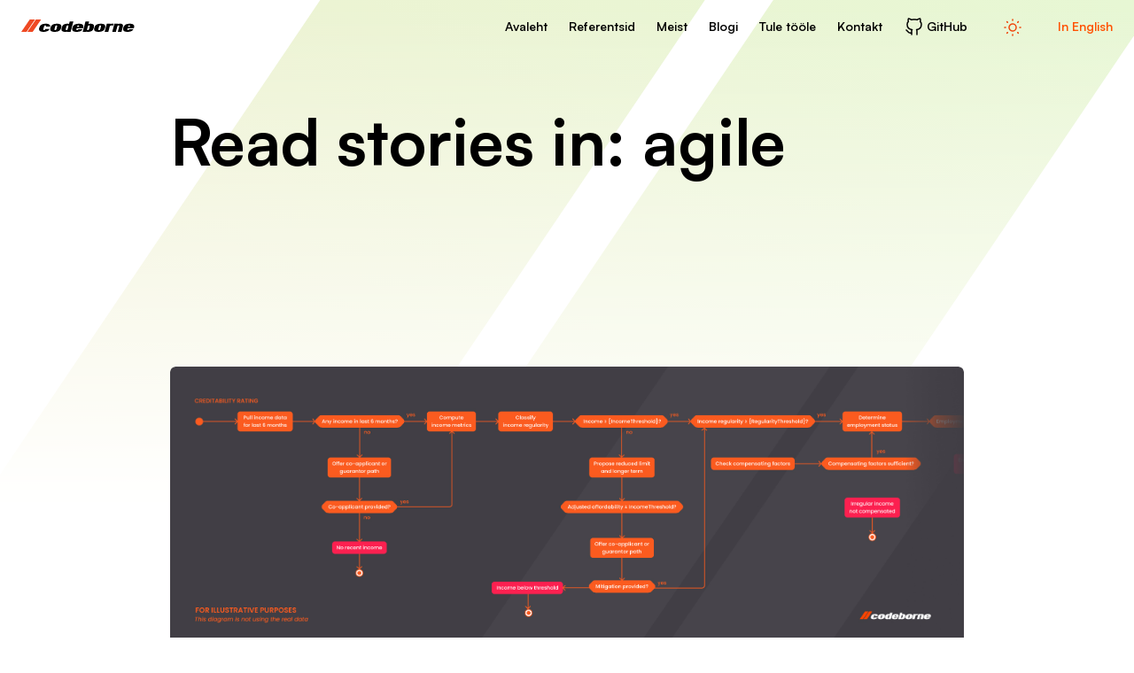

--- FILE ---
content_type: text/html
request_url: https://codeborne.com/et/tag/agile/
body_size: 58236
content:
<!DOCTYPE html>
<html lang="et">
<head>
  <meta charset="utf-8" />
  <link rel="icon" href="../../../favicon.png" />
  <link href="https://api.fontshare.com/v2/css?f[]=satoshi@1,2&display=swap" rel="stylesheet">
  <meta name="viewport" content="width=device-width" />
  <meta name="google-site-verification" content="vORqspbKYJJzskYkVS_kbXUtaGEsc4vO28dqDl1H2pY" />
  
		<link href="../../../_app/immutable/assets/0.91e075ea.css" rel="stylesheet">
		<link href="../../../_app/immutable/assets/app.f49dd787.css" rel="stylesheet">
		<link href="../../../_app/immutable/assets/Icon.fce6afc4.css" rel="stylesheet">
		<link href="../../../_app/immutable/assets/Button.4e266c4e.css" rel="stylesheet">
		<link rel="modulepreload" href="../../../_app/immutable/entry/start.97dc2988.js">
		<link rel="modulepreload" href="../../../_app/immutable/chunks/scheduler.05f17bc8.js">
		<link rel="modulepreload" href="../../../_app/immutable/chunks/singletons.550d31a2.js">
		<link rel="modulepreload" href="../../../_app/immutable/chunks/index.10ae37bd.js">
		<link rel="modulepreload" href="../../../_app/immutable/chunks/control.f5b05b5f.js">
		<link rel="modulepreload" href="../../../_app/immutable/entry/app.3d4192d5.js">
		<link rel="modulepreload" href="../../../_app/immutable/chunks/index.e3a0b003.js">
		<link rel="modulepreload" href="../../../_app/immutable/chunks/index.0747c537.js">
		<link rel="modulepreload" href="../../../_app/immutable/nodes/0.f92d2d68.js">
		<link rel="modulepreload" href="../../../_app/immutable/chunks/each.320b9009.js">
		<link rel="modulepreload" href="../../../_app/immutable/chunks/pin.035a9944.js">
		<link rel="modulepreload" href="../../../_app/immutable/chunks/stores.688d9b2a.js">
		<link rel="modulepreload" href="../../../_app/immutable/chunks/Icon.17186c69.js">
		<link rel="modulepreload" href="../../../_app/immutable/chunks/Button.6fad67ae.js">
		<link rel="modulepreload" href="../../../_app/immutable/nodes/15.b5160a82.js">
		<link rel="modulepreload" href="../../../_app/immutable/chunks/dayjs.min.5433e12a.js"><title>Tags | Codeborne</title><!-- HEAD_svelte-htd6nr_START --><meta property="og:title" content="Tags | Codeborne"><meta property="og:site_name" content="Codeborne"><meta property="og:description" content="Read stories about agile"><meta property="og:image" content="https://codeborne.com/img/og-image.jpg"><!-- HEAD_svelte-htd6nr_END -->
  <script type="text/javascript">
    window._mfq = window._mfq || [];
    (function() {
      var mf = document.createElement("script");
      mf.type = "text/javascript"; mf.defer = true;
      mf.src = "//cdn.mouseflow.com/projects/753f9396-c543-428e-a3b8-01cd2a19a490.js";
      document.getElementsByTagName("head")[0].appendChild(mf);
    })();
  </script>
</head>
<body class="bg-white dark:bg-zinc-800 dark:text-slate-200 transition-colors duration-500"
>
<div style="display: contents">   <div class="absolute top-0 left-0 w-full" data-svelte-h="svelte-1rqf4wm"><div class="relative flex flex-col"><div class="logo-bg-container"><div class="logo-container"><div class="logo-part"></div> <div class="logo-part"></div></div></div></div> </div> <header class="relative z-30 svelte-uw207r"><div class="fixed top-0 w-full transition-all duration-500 ease pin bg-opacity-0 dark:bg-opacity-0 bg-opacity-0 dark:bg-opacity-0 svelte-uw207r"><div class="cb-wrapper flex items-center justify-between py-2.5 md:py-4 md:space-x-10 svelte-uw207r"><div class="flex svelte-uw207r"><a href="/et/" class="svelte-uw207r"><span class="sr-only svelte-uw207r" data-svelte-h="svelte-5wy1ws">Codeborne</span> <svg class="text-black dark:text-slate-200 hover:text-primary-500 dark:hover:text-primary-500 transition-colors duration-500 -mt-0.5
                        " xmlns="http://www.w3.org/2000/svg" width="128.00000000004002" height="14" viewBox="0 0 64 7"><g fill="none" fill-rule="evenodd"><path fill="#EF4923" d="M7.76752941,0 L2.97898039,7 L0,7 L4.78854902,0 L7.76752941,0 Z M11.2194353,0 L6.43088627,7 L3.45300392,7 L8.2404549,0 L11.2194353,0 Z"></path><path fill="currentColor" d="M13.8111373,2.3715451 C15.5032157,2.3715451 16.3498039,2.87225098 16.3498039,3.87146667 C16.3498039,3.92197647 16.3476078,3.97358431 16.3454118,4.02519216 L13.915451,4.02519216 C13.945098,3.9088 13.9593725,3.80778039 13.9593725,3.72213333 C13.9593725,3.4662902 13.8243137,3.33781961 13.552,3.33781961 C13.1896471,3.33781961 12.9469804,3.5673098 12.8261961,4.02519216 L12.4748235,5.33844706 C12.4429804,5.45374118 12.4265098,5.55366275 12.4265098,5.63711373 C12.4265098,5.89625098 12.5626667,6.02581961 12.8338824,6.02581961 C13.1973333,6.02581961 13.441098,5.79632941 13.5651765,5.33844706 L15.9940392,5.33844706 C15.4911373,6.44636863 14.3513725,6.99978039 12.5758431,6.99978039 C10.8859608,6.99978039 10.0404706,6.49907451 10.0371765,5.49656471 C10.0371765,5.30550588 10.0690196,5.09797647 10.1305098,4.87397647 L10.2271373,4.49844706 C10.6059608,3.08087843 11.8006275,2.3715451 13.8111373,2.3715451 Z M20.1169569,2.3715451 C21.8090353,2.3715451 22.6556235,2.87444706 22.6556235,3.87915294 C22.6556235,4.06801569 22.6248784,4.27444706 22.5622902,4.49844706 L22.4656627,4.86958431 C22.0868392,6.28934902 20.8921725,6.99978039 18.8827608,6.99978039 C17.1786039,6.99978039 16.3331137,6.49138824 16.3440941,5.47570196 C16.3462902,5.29013333 16.3770353,5.08809412 16.4363294,4.86958431 L16.5329569,4.49844706 C16.9128784,3.08087843 18.1075451,2.3715451 20.1169569,2.3715451 Z M29.3983529,1.17248627 L27.8490196,6.95915294 L25.7825098,6.95915294 L25.8275294,6.79334902 C25.4981176,6.93060392 25.1511373,6.99978039 24.7854902,6.99978039 C23.3756078,6.99978039 22.6728627,6.51993725 22.6794051,5.56134902 C22.6816471,5.35381961 22.7167843,5.12323137 22.7837647,4.86958431 L22.8847843,4.4940549 C23.2614118,3.07978039 24.3067451,2.3715451 26.0207843,2.3715451 C26.3919216,2.3715451 26.7048627,2.43632941 26.9607059,2.56589804 L27.3318431,1.17248627 L29.3983529,1.17248627 Z M38.3007059,1.17248627 L37.9295686,2.56589804 C38.2501961,2.43632941 38.5960784,2.3715451 38.9661176,2.3715451 C40.3683137,2.3715451 41.0699608,2.8448 41.0732549,3.79021176 C41.0732549,4.00323137 41.0392157,4.23821176 40.9722353,4.4940549 L40.8712157,4.86958431 C40.4923922,6.28934902 39.4448627,6.99978039 37.7319216,6.99978039 C37.3651765,6.99978039 37.0533333,6.93060392 36.7952941,6.79334902 L36.7513725,6.95915294 L34.6848627,6.95915294 L36.2341961,1.17248627 L38.3007059,1.17248627 Z M32.4980078,2.3716549 C34.1933804,2.3716549 35.0399686,2.87016471 35.0399686,3.86718431 C35.0399686,4.06153725 35.0081255,4.27345882 34.9433412,4.50185098 L34.8104784,4.99047843 L31.2550275,4.99047843 L31.1627922,5.33855686 C31.129851,5.45385098 31.1144784,5.55596863 31.1144784,5.64161569 C31.1144784,5.89745882 31.2495373,6.02592941 31.521851,6.02592941 C31.8820078,6.02592941 32.1136941,5.83706667 32.2158118,5.46043922 L34.6205176,5.46043922 C34.0956549,6.48600784 32.9767529,6.9998902 31.2627137,6.9998902 C29.5706353,6.9998902 28.7240471,6.49698824 28.7240471,5.49228235 C28.7240471,5.30671373 28.7558902,5.10028235 28.8173804,4.87408627 L28.9140078,4.49855686 C29.2939294,3.08098824 30.4885961,2.3716549 32.4980078,2.3716549 Z M44.8786196,2.3715451 C46.5717961,2.3715451 47.4172863,2.87444706 47.4172863,3.87915294 C47.4172863,4.06801569 47.3865412,4.27444706 47.325051,4.49844706 L47.2273255,4.86958431 C46.848502,6.28934902 45.6538353,6.99978039 43.6444235,6.99978039 C41.9413647,6.99978039 41.0947765,6.49138824 41.1057569,5.47570196 C41.109051,5.29013333 41.138698,5.08809412 41.1990902,4.86958431 L41.2946196,4.49844706 C41.6745412,3.08087843 42.8692078,2.3715451 44.8786196,2.3715451 Z M61.2105255,2.3716549 C62.905898,2.3716549 63.7524863,2.87016471 63.7524863,3.86718431 C63.7524863,4.06153725 63.7206431,4.27345882 63.6558588,4.50185098 L63.5229961,4.99047843 L59.9675451,4.99047843 L59.8753098,5.33855686 C59.8423686,5.45385098 59.8269961,5.55596863 59.8269961,5.64161569 C59.8269961,5.89745882 59.9620549,6.02592941 60.2343686,6.02592941 C60.5945255,6.02592941 60.8262118,5.83706667 60.9283294,5.46043922 L63.3341333,5.46043922 C62.8081725,6.48600784 61.6892706,6.9998902 59.9752314,6.9998902 C58.2831529,6.9998902 57.4376627,6.49698824 57.4376627,5.49228235 C57.4376627,5.30671373 57.4684078,5.10028235 57.529898,4.87408627 L57.6265255,4.49855686 C58.0064471,3.08098824 59.2011137,2.3716549 61.2105255,2.3716549 Z M52.1666353,2.38801569 L51.8921255,3.41468235 C51.5802824,3.36087843 51.2596549,3.33452549 50.9313412,3.33452549 C50.3801255,3.33452549 50.0166745,3.65844706 49.8420863,4.30738824 L49.1316549,6.95915294 L47.0651451,6.95915294 L48.2839686,2.41217255 L50.3504784,2.41217255 L50.310949,2.56589804 C50.6546353,2.43632941 51.0125961,2.37264314 51.3837333,2.37264314 C51.7548706,2.37264314 52.0162039,2.37813333 52.1666353,2.38801569 Z M55.9112784,2.37275294 C56.9093961,2.37275294 57.4090039,2.75926275 57.4090039,3.53228235 C57.4090039,3.73212549 57.3738667,3.95832157 57.3035922,4.21087059 L56.5690039,6.95926275 L54.5035922,6.95926275 L55.2897882,4.0209098 C55.3194353,3.90561569 55.3359059,3.80569412 55.338102,3.72224314 C55.338102,3.46310588 55.2019451,3.33463529 54.9307294,3.33463529 C54.5672784,3.33463529 54.3246118,3.56412549 54.2005333,4.02530196 L53.4132392,6.95926275 L51.3467294,6.95926275 L52.5655529,2.41228235 L54.6320627,2.41228235 L54.5914353,2.56600784 C54.9142588,2.43643922 55.3545725,2.37275294 55.9112784,2.37275294 Z M19.8589176,3.33781961 C19.4954667,3.33781961 19.253898,3.5673098 19.1320157,4.02519216 L18.7806431,5.33844706 C18.7488,5.45374118 18.7323294,5.55366275 18.7323294,5.63711373 C18.7323294,5.89625098 18.8684863,6.02581961 19.139702,6.02581961 C19.504251,6.02581961 19.7469176,5.79632941 19.8709961,5.33844706 L20.2223686,4.02519216 C20.2520157,3.9088 20.2662902,3.80887843 20.2662902,3.72652549 C20.2662902,3.46738824 20.1301333,3.33781961 19.8589176,3.33781961 Z M26.2063529,3.33781961 C25.842902,3.33781961 25.6013333,3.5673098 25.479451,4.02519216 L25.1280784,5.33844706 C25.0962353,5.45374118 25.0797647,5.55366275 25.0797647,5.63711373 C25.0797647,5.89625098 25.2159216,6.02581961 25.4871373,6.02581961 C25.8516863,6.02581961 26.0943529,5.79632941 26.2184314,5.33844706 L26.5698039,4.02519216 C26.599451,3.9088 26.6137255,3.80887843 26.6137255,3.72652549 C26.6137255,3.46738824 26.4775686,3.33781961 26.2063529,3.33781961 Z M38.2644706,3.33781961 C37.9010196,3.33781961 37.659451,3.5673098 37.5375686,4.02519216 L37.1872941,5.33844706 C37.1543529,5.45374118 37.1378824,5.55366275 37.1378824,5.63711373 C37.1378824,5.89625098 37.2740392,6.02581961 37.5452549,6.02581961 C37.9098039,6.02581961 38.1524706,5.79632941 38.276549,5.33844706 L38.6279216,4.02519216 C38.6575686,3.9088 38.6718431,3.80887843 38.6718431,3.72652549 C38.6718431,3.46738824 38.5356863,3.33781961 38.2644706,3.33781961 Z M44.6205804,3.33781961 C44.2571294,3.33781961 44.0155608,3.5673098 43.8947765,4.02519216 L43.5434039,5.33844706 C43.5115608,5.45374118 43.4950902,5.55366275 43.4950902,5.63711373 C43.4950902,5.89625098 43.630149,6.02581961 43.9024627,6.02581961 C44.2659137,6.02581961 44.5096784,5.79632941 44.6326588,5.33844706 L44.9840314,4.02519216 C45.0136784,3.9088 45.0279529,3.80887843 45.0279529,3.72652549 C45.0279529,3.46738824 44.8917961,3.33781961 44.6205804,3.33781961 Z M32.2476549,3.33463529 C31.8842039,3.33463529 31.6415373,3.56412549 31.5174588,4.02530196 L31.4724392,4.18671373 L32.5627922,4.18671373 L32.6067137,4.02530196 C32.6363608,3.9144 32.6517333,3.81667451 32.6517333,3.72992941 C32.6561255,3.4664 32.5221647,3.33463529 32.2476549,3.33463529 Z M60.9601725,3.33463529 C60.5967216,3.33463529 60.3540549,3.56412549 60.2299765,4.02530196 L60.1849569,4.18671373 L61.2753098,4.18671373 L61.3203294,4.02530196 C61.3488784,3.9144 61.364251,3.81667451 61.364251,3.72992941 C61.3686431,3.4664 61.2346824,3.33463529 60.9601725,3.33463529 Z"></path></g></svg></a></div> <div class="flex md:hidden svelte-uw207r"><div class="flex items-center svelte-uw207r"><a href="/et/#contact" role="link" class="btn md btn-secondary not-transparent mr-12 svelte-e907ow">Kontakt </a></div></div> <div class="hidden md:flex items-center justify-end md:flex-1 lg:w-0 space-x-6 text-sm font-semibold svelte-uw207r"><a href="/et/" class="nav-link   undefined svelte-1hufzbv"> Avaleht </a><a href="/et/our-work" class="nav-link   undefined svelte-1hufzbv"> Referentsid </a><a href="/et/about" class="nav-link   undefined svelte-1hufzbv"> Meist </a><a href="/et/blog" class="nav-link   undefined svelte-1hufzbv"> Blogi </a><a href="/et/jobs" class="nav-link   undefined svelte-1hufzbv"> Tule tööle </a><a href="/et/#contact" class="nav-link   undefined svelte-1hufzbv"> Kontakt </a><a href="https://github.com/codeborne" class="nav-link   undefined svelte-1hufzbv"><div class="icon md mr-0.5"><!-- HTML_TAG_START --><svg class="brand-github" stroke-width="1.5" focusable="false" xmlns="http://www.w3.org/2000/svg" width="44" height="44" viewBox="0 0 24 24" stroke-width="1.5"
     stroke="currentColor" fill="none" stroke-linecap="round" stroke-linejoin="round">
  <path stroke="none" d="M0 0h24v24H0z" fill="none"/>
  <path d="M9 19c-4.3 1.4 -4.3 -2.5 -6 -3m12 5v-3.5c0 -1 .1 -1.4 -.5 -2c2.8 -.3 5.5 -1.4 5.5 -6a4.6 4.6 0 0 0 -1.3 -3.2a4.2 4.2 0 0 0 -.1 -3.2s-1.1 -.3 -3.5 1.3a12.3 12.3 0 0 0 -6.2 0c-2.4 -1.6 -3.5 -1.3 -3.5 -1.3a4.2 4.2 0 0 0 -.1 3.2a4.6 4.6 0 0 0 -1.3 3.2c0 4.6 2.7 5.7 5.5 6c-.6 .6 -.6 1.2 -.5 2v3.5" />
</svg><!-- HTML_TAG_END --> </div> GitHub </a> <a class="theme-switcher opacity-1 transition-opacity duration-500' -mr-5 svelte-13qe4yd" href="#"><svg xmlns="http://www.w3.org/2000/svg" xmlns:xlink="http://www.w3.org/1999/xlink" width="54" height="54" viewBox="0 0 54 54"><defs><path id="path-buq37lf0oc-1" d="M0 0h54v27H0z"></path></defs><g id="whole-object"><mask id="mask-2" fill="#fff"><use xlink:href="#path-buq37lf0oc-1"></use></mask><use xlink:href="#path-buq37lf0oc-1" id="mask" fill="none"></use><g id="graphics" mask="url(#mask-2)"><g class="theme-switch-light svelte-13qe4yd"><path id="bg" fill="none" d="M0 0h54v54H0z"></path><g id="graphic-objects" fill="none" stroke-width="1" transform="translate(15 1)"><g id="moon" class="transition-opacity duration-1000 opacity-0"><path id="Path" d="M0 0h24v24H0z"></path><path id="Path" stroke="currentColor" stroke-linecap="round" stroke-linejoin="round" stroke-width="1.5" d="M12 3h.393a7.5 7.5 0 0 0 7.92 12.446A9 9 0 1 1 12 2.992V3Z"></path></g><g id="Sun" class="text-primary-500 transition-opacity duration-1000 " transform="translate(0 28)"><path id="Path" d="M0 0h24v24H0z"></path><circle id="Oval" cx="12" cy="12" r="4" stroke="currentColor" stroke-linecap="round" stroke-linejoin="round" stroke-width="1.5"></circle><path id="Shape" stroke="currentColor" stroke-linecap="round" stroke-linejoin="round" stroke-width="1.5" d="M3 12h1m8-9v1m8 8h1m-9 8v1M5.6 5.6l.7.7m12.1-.7-.7.7m0 11.4.7.7m-12.1-.7-.7.7"></path></g></g></g></g></g></svg> </a> <a href="/en/tag/agile/">In English</a></div></div></div> <div class="md:hidden fixed flex top-0 left-0 w-screen h-screen bg-zinc-800 bg-opacity-50 dark:bg-opacity-80 z-30 transition-opacity duration-500 opacity-0 pointer-events-none svelte-uw207r"><div class="flex flex-col h-full w-5/6 justify-between bg-white dark:bg-zinc-700 shadow-xl menu-close svelte-uw207r"><div class="svelte-uw207r"><div class="border-b border-zinc-200 dark:border-zinc-600 py-2.5 svelte-uw207r"><div class="flex items-center ml-6 mr-4 h-9 justify-between svelte-uw207r"><div class="svelte-uw207r"><a href="/et" class="svelte-uw207r"><span class="sr-only svelte-uw207r" data-svelte-h="svelte-5wy1ws">Codeborne</span> <svg class="text-black dark:text-slate-200 hover:text-primary-500 dark:hover:text-primary-500 transition-colors duration-500 -mt-0.5" xmlns="http://www.w3.org/2000/svg" width="128.00000000004002" height="14" viewBox="0 0 64 7"><g fill="none" fill-rule="evenodd"><path fill="#EF4923" d="M7.76752941,0 L2.97898039,7 L0,7 L4.78854902,0 L7.76752941,0 Z M11.2194353,0 L6.43088627,7 L3.45300392,7 L8.2404549,0 L11.2194353,0 Z"></path><path fill="currentColor" d="M13.8111373,2.3715451 C15.5032157,2.3715451 16.3498039,2.87225098 16.3498039,3.87146667 C16.3498039,3.92197647 16.3476078,3.97358431 16.3454118,4.02519216 L13.915451,4.02519216 C13.945098,3.9088 13.9593725,3.80778039 13.9593725,3.72213333 C13.9593725,3.4662902 13.8243137,3.33781961 13.552,3.33781961 C13.1896471,3.33781961 12.9469804,3.5673098 12.8261961,4.02519216 L12.4748235,5.33844706 C12.4429804,5.45374118 12.4265098,5.55366275 12.4265098,5.63711373 C12.4265098,5.89625098 12.5626667,6.02581961 12.8338824,6.02581961 C13.1973333,6.02581961 13.441098,5.79632941 13.5651765,5.33844706 L15.9940392,5.33844706 C15.4911373,6.44636863 14.3513725,6.99978039 12.5758431,6.99978039 C10.8859608,6.99978039 10.0404706,6.49907451 10.0371765,5.49656471 C10.0371765,5.30550588 10.0690196,5.09797647 10.1305098,4.87397647 L10.2271373,4.49844706 C10.6059608,3.08087843 11.8006275,2.3715451 13.8111373,2.3715451 Z M20.1169569,2.3715451 C21.8090353,2.3715451 22.6556235,2.87444706 22.6556235,3.87915294 C22.6556235,4.06801569 22.6248784,4.27444706 22.5622902,4.49844706 L22.4656627,4.86958431 C22.0868392,6.28934902 20.8921725,6.99978039 18.8827608,6.99978039 C17.1786039,6.99978039 16.3331137,6.49138824 16.3440941,5.47570196 C16.3462902,5.29013333 16.3770353,5.08809412 16.4363294,4.86958431 L16.5329569,4.49844706 C16.9128784,3.08087843 18.1075451,2.3715451 20.1169569,2.3715451 Z M29.3983529,1.17248627 L27.8490196,6.95915294 L25.7825098,6.95915294 L25.8275294,6.79334902 C25.4981176,6.93060392 25.1511373,6.99978039 24.7854902,6.99978039 C23.3756078,6.99978039 22.6728627,6.51993725 22.6794051,5.56134902 C22.6816471,5.35381961 22.7167843,5.12323137 22.7837647,4.86958431 L22.8847843,4.4940549 C23.2614118,3.07978039 24.3067451,2.3715451 26.0207843,2.3715451 C26.3919216,2.3715451 26.7048627,2.43632941 26.9607059,2.56589804 L27.3318431,1.17248627 L29.3983529,1.17248627 Z M38.3007059,1.17248627 L37.9295686,2.56589804 C38.2501961,2.43632941 38.5960784,2.3715451 38.9661176,2.3715451 C40.3683137,2.3715451 41.0699608,2.8448 41.0732549,3.79021176 C41.0732549,4.00323137 41.0392157,4.23821176 40.9722353,4.4940549 L40.8712157,4.86958431 C40.4923922,6.28934902 39.4448627,6.99978039 37.7319216,6.99978039 C37.3651765,6.99978039 37.0533333,6.93060392 36.7952941,6.79334902 L36.7513725,6.95915294 L34.6848627,6.95915294 L36.2341961,1.17248627 L38.3007059,1.17248627 Z M32.4980078,2.3716549 C34.1933804,2.3716549 35.0399686,2.87016471 35.0399686,3.86718431 C35.0399686,4.06153725 35.0081255,4.27345882 34.9433412,4.50185098 L34.8104784,4.99047843 L31.2550275,4.99047843 L31.1627922,5.33855686 C31.129851,5.45385098 31.1144784,5.55596863 31.1144784,5.64161569 C31.1144784,5.89745882 31.2495373,6.02592941 31.521851,6.02592941 C31.8820078,6.02592941 32.1136941,5.83706667 32.2158118,5.46043922 L34.6205176,5.46043922 C34.0956549,6.48600784 32.9767529,6.9998902 31.2627137,6.9998902 C29.5706353,6.9998902 28.7240471,6.49698824 28.7240471,5.49228235 C28.7240471,5.30671373 28.7558902,5.10028235 28.8173804,4.87408627 L28.9140078,4.49855686 C29.2939294,3.08098824 30.4885961,2.3716549 32.4980078,2.3716549 Z M44.8786196,2.3715451 C46.5717961,2.3715451 47.4172863,2.87444706 47.4172863,3.87915294 C47.4172863,4.06801569 47.3865412,4.27444706 47.325051,4.49844706 L47.2273255,4.86958431 C46.848502,6.28934902 45.6538353,6.99978039 43.6444235,6.99978039 C41.9413647,6.99978039 41.0947765,6.49138824 41.1057569,5.47570196 C41.109051,5.29013333 41.138698,5.08809412 41.1990902,4.86958431 L41.2946196,4.49844706 C41.6745412,3.08087843 42.8692078,2.3715451 44.8786196,2.3715451 Z M61.2105255,2.3716549 C62.905898,2.3716549 63.7524863,2.87016471 63.7524863,3.86718431 C63.7524863,4.06153725 63.7206431,4.27345882 63.6558588,4.50185098 L63.5229961,4.99047843 L59.9675451,4.99047843 L59.8753098,5.33855686 C59.8423686,5.45385098 59.8269961,5.55596863 59.8269961,5.64161569 C59.8269961,5.89745882 59.9620549,6.02592941 60.2343686,6.02592941 C60.5945255,6.02592941 60.8262118,5.83706667 60.9283294,5.46043922 L63.3341333,5.46043922 C62.8081725,6.48600784 61.6892706,6.9998902 59.9752314,6.9998902 C58.2831529,6.9998902 57.4376627,6.49698824 57.4376627,5.49228235 C57.4376627,5.30671373 57.4684078,5.10028235 57.529898,4.87408627 L57.6265255,4.49855686 C58.0064471,3.08098824 59.2011137,2.3716549 61.2105255,2.3716549 Z M52.1666353,2.38801569 L51.8921255,3.41468235 C51.5802824,3.36087843 51.2596549,3.33452549 50.9313412,3.33452549 C50.3801255,3.33452549 50.0166745,3.65844706 49.8420863,4.30738824 L49.1316549,6.95915294 L47.0651451,6.95915294 L48.2839686,2.41217255 L50.3504784,2.41217255 L50.310949,2.56589804 C50.6546353,2.43632941 51.0125961,2.37264314 51.3837333,2.37264314 C51.7548706,2.37264314 52.0162039,2.37813333 52.1666353,2.38801569 Z M55.9112784,2.37275294 C56.9093961,2.37275294 57.4090039,2.75926275 57.4090039,3.53228235 C57.4090039,3.73212549 57.3738667,3.95832157 57.3035922,4.21087059 L56.5690039,6.95926275 L54.5035922,6.95926275 L55.2897882,4.0209098 C55.3194353,3.90561569 55.3359059,3.80569412 55.338102,3.72224314 C55.338102,3.46310588 55.2019451,3.33463529 54.9307294,3.33463529 C54.5672784,3.33463529 54.3246118,3.56412549 54.2005333,4.02530196 L53.4132392,6.95926275 L51.3467294,6.95926275 L52.5655529,2.41228235 L54.6320627,2.41228235 L54.5914353,2.56600784 C54.9142588,2.43643922 55.3545725,2.37275294 55.9112784,2.37275294 Z M19.8589176,3.33781961 C19.4954667,3.33781961 19.253898,3.5673098 19.1320157,4.02519216 L18.7806431,5.33844706 C18.7488,5.45374118 18.7323294,5.55366275 18.7323294,5.63711373 C18.7323294,5.89625098 18.8684863,6.02581961 19.139702,6.02581961 C19.504251,6.02581961 19.7469176,5.79632941 19.8709961,5.33844706 L20.2223686,4.02519216 C20.2520157,3.9088 20.2662902,3.80887843 20.2662902,3.72652549 C20.2662902,3.46738824 20.1301333,3.33781961 19.8589176,3.33781961 Z M26.2063529,3.33781961 C25.842902,3.33781961 25.6013333,3.5673098 25.479451,4.02519216 L25.1280784,5.33844706 C25.0962353,5.45374118 25.0797647,5.55366275 25.0797647,5.63711373 C25.0797647,5.89625098 25.2159216,6.02581961 25.4871373,6.02581961 C25.8516863,6.02581961 26.0943529,5.79632941 26.2184314,5.33844706 L26.5698039,4.02519216 C26.599451,3.9088 26.6137255,3.80887843 26.6137255,3.72652549 C26.6137255,3.46738824 26.4775686,3.33781961 26.2063529,3.33781961 Z M38.2644706,3.33781961 C37.9010196,3.33781961 37.659451,3.5673098 37.5375686,4.02519216 L37.1872941,5.33844706 C37.1543529,5.45374118 37.1378824,5.55366275 37.1378824,5.63711373 C37.1378824,5.89625098 37.2740392,6.02581961 37.5452549,6.02581961 C37.9098039,6.02581961 38.1524706,5.79632941 38.276549,5.33844706 L38.6279216,4.02519216 C38.6575686,3.9088 38.6718431,3.80887843 38.6718431,3.72652549 C38.6718431,3.46738824 38.5356863,3.33781961 38.2644706,3.33781961 Z M44.6205804,3.33781961 C44.2571294,3.33781961 44.0155608,3.5673098 43.8947765,4.02519216 L43.5434039,5.33844706 C43.5115608,5.45374118 43.4950902,5.55366275 43.4950902,5.63711373 C43.4950902,5.89625098 43.630149,6.02581961 43.9024627,6.02581961 C44.2659137,6.02581961 44.5096784,5.79632941 44.6326588,5.33844706 L44.9840314,4.02519216 C45.0136784,3.9088 45.0279529,3.80887843 45.0279529,3.72652549 C45.0279529,3.46738824 44.8917961,3.33781961 44.6205804,3.33781961 Z M32.2476549,3.33463529 C31.8842039,3.33463529 31.6415373,3.56412549 31.5174588,4.02530196 L31.4724392,4.18671373 L32.5627922,4.18671373 L32.6067137,4.02530196 C32.6363608,3.9144 32.6517333,3.81667451 32.6517333,3.72992941 C32.6561255,3.4664 32.5221647,3.33463529 32.2476549,3.33463529 Z M60.9601725,3.33463529 C60.5967216,3.33463529 60.3540549,3.56412549 60.2299765,4.02530196 L60.1849569,4.18671373 L61.2753098,4.18671373 L61.3203294,4.02530196 C61.3488784,3.9144 61.364251,3.81667451 61.364251,3.72992941 C61.3686431,3.4664 61.2346824,3.33463529 60.9601725,3.33463529 Z"></path></g></svg></a></div> <div class="svelte-uw207r"><a class="theme-switcher opacity-1 transition-opacity duration-500' flex svelte-13qe4yd" href="#"><svg xmlns="http://www.w3.org/2000/svg" xmlns:xlink="http://www.w3.org/1999/xlink" width="54" height="54" viewBox="0 0 54 54"><defs><path id="path-buq37lf0oc-1" d="M0 0h54v27H0z"></path></defs><g id="whole-object"><mask id="mask-2" fill="#fff"><use xlink:href="#path-buq37lf0oc-1"></use></mask><use xlink:href="#path-buq37lf0oc-1" id="mask" fill="none"></use><g id="graphics" mask="url(#mask-2)"><g class="theme-switch-light svelte-13qe4yd"><path id="bg" fill="none" d="M0 0h54v54H0z"></path><g id="graphic-objects" fill="none" stroke-width="1" transform="translate(15 1)"><g id="moon" class="transition-opacity duration-1000 opacity-0"><path id="Path" d="M0 0h24v24H0z"></path><path id="Path" stroke="currentColor" stroke-linecap="round" stroke-linejoin="round" stroke-width="1.5" d="M12 3h.393a7.5 7.5 0 0 0 7.92 12.446A9 9 0 1 1 12 2.992V3Z"></path></g><g id="Sun" class="text-primary-500 transition-opacity duration-1000 " transform="translate(0 28)"><path id="Path" d="M0 0h24v24H0z"></path><circle id="Oval" cx="12" cy="12" r="4" stroke="currentColor" stroke-linecap="round" stroke-linejoin="round" stroke-width="1.5"></circle><path id="Shape" stroke="currentColor" stroke-linecap="round" stroke-linejoin="round" stroke-width="1.5" d="M3 12h1m8-9v1m8 8h1m-9 8v1M5.6 5.6l.7.7m12.1-.7-.7.7m0 11.4.7.7m-12.1-.7-.7.7"></path></g></g></g></g></g></svg> </a></div></div></div>    <div class="grid gap-2 text-base font-medium mt-2 svelte-uw207r"><a href="/et/" class="nav-link   nav-link-mobile svelte-1hufzbv"> Avaleht </a><a href="/et/our-work" class="nav-link   nav-link-mobile svelte-1hufzbv"> Referentsid </a><a href="/et/about" class="nav-link   nav-link-mobile svelte-1hufzbv"> Meist </a><a href="/et/blog" class="nav-link   nav-link-mobile svelte-1hufzbv"> Blogi </a><a href="/et/jobs" class="nav-link   nav-link-mobile svelte-1hufzbv"> Tule tööle </a><a href="/et/#contact" class="nav-link   nav-link-mobile svelte-1hufzbv"> Kontakt </a><a href="https://github.com/codeborne" class="nav-link   nav-link-mobile svelte-1hufzbv"><div class="icon md mr-0.5"><!-- HTML_TAG_START --><svg class="brand-github" stroke-width="1.5" focusable="false" xmlns="http://www.w3.org/2000/svg" width="44" height="44" viewBox="0 0 24 24" stroke-width="1.5"
     stroke="currentColor" fill="none" stroke-linecap="round" stroke-linejoin="round">
  <path stroke="none" d="M0 0h24v24H0z" fill="none"/>
  <path d="M9 19c-4.3 1.4 -4.3 -2.5 -6 -3m12 5v-3.5c0 -1 .1 -1.4 -.5 -2c2.8 -.3 5.5 -1.4 5.5 -6a4.6 4.6 0 0 0 -1.3 -3.2a4.2 4.2 0 0 0 -.1 -3.2s-1.1 -.3 -3.5 1.3a12.3 12.3 0 0 0 -6.2 0c-2.4 -1.6 -3.5 -1.3 -3.5 -1.3a4.2 4.2 0 0 0 -.1 3.2a4.6 4.6 0 0 0 -1.3 3.2c0 4.6 2.7 5.7 5.5 6c-.6 .6 -.6 1.2 -.5 2v3.5" />
</svg><!-- HTML_TAG_END --> </div> GitHub </a> <div class="border-t border-zinc-200 dark:border-zinc-600 py-2.5 svelte-uw207r"><div class="flex flex-col gap-y-6 ml-6 w-full mt-1 svelte-uw207r"><a href="/en/tag/agile/">In English</a></div></div></div></div></div></div> <div class="md:hidden fixed top-0 right-0 z-50 transition-all duration-500 ease burger-icon  pin svelte-uw207r"><div class="flex rounded-md aspect-square mt-2 mr-2.5 p-2 active:bg-primary-500 active:bg-opacity-20 focus:outline-none items-center justify-center focus-visible:ring-primary-400 focus-visible:ring-offset-0  svelte-uw207r" aria-expanded="false" role="link" tabindex="0"><span class="sr-only svelte-uw207r" data-svelte-h="svelte-rsbkxi">Open menu</span> <div class="icon-container svelte-uw207r"><div class="is-closed line-top svelte-uw207r"></div> <div class="is-closed line-middle svelte-uw207r"></div> <div class="is-closed line-bottom svelte-uw207r"></div></div></div></div> </header>  <div class="relative z-2"><div class="cb-wrapper md:-mt-[5.75rem] md:pt-[5.75rem]"><div class="mx-auto max-w-4xl"><div class="h-screen1/3 flex justify-center items-start flex-col pt-20"><h1 class="my-2">Read stories in: agile</h1></div></div></div></div> <div class="cb-wrapper md:pt-24 z-2"><div class="mx-auto max-w-4xl"><div class="my-20 p-y6 group"><div class="h-80 overflow-hidden rounded-md mb-5"><a href="/et/blog/2025/11/14/backing-up-a-good-product-owner.html"><img src="/media/2025/uml-static-dark.jpg" alt="“Backing up” a good product owner" class="post-illustration"></a> </div> <div class="flex justify-between test-sm text-muted mb-3"><div>Tarmo, Tiit</div> <div>14 Nov 2025</div></div> <a href="/et/blog/2025/11/14/backing-up-a-good-product-owner.html" class="text-gray-900 dark:text-gray-50"><h2 class="mt-0">“Backing up” a good product owner</h2></a> <p class="text-lg">One of the key players in most successful agile projects is a product owner, at least in Codeborne’s practice. Our practice stretches for more than 15 years, during which we have successfully delivered over 100 projects.</p> <div class="mt-4"><a href="/et/blog/2025/11/14/backing-up-a-good-product-owner.html" role="link" class="btn lg btn-primary svelte-e907ow">Read more </a></div> </div><div class="my-20 p-y6 group"><div class="h-80 overflow-hidden rounded-md mb-5"><a href="/et/blog/2025/02/04/transforming-the-workflow-for-financial-reporting.html"><img src="/media/2025/sr-writer-post-header@1x.png" alt="Transforming the workflow for financial reporting" class="post-illustration"></a> </div> <div class="flex justify-between test-sm text-muted mb-3"><div>Codeborne, Elis, Jaan</div> <div>04 Feb 2025</div></div> <a href="/et/blog/2025/02/04/transforming-the-workflow-for-financial-reporting.html" class="text-gray-900 dark:text-gray-50"><h2 class="mt-0">Transforming the workflow for financial reporting</h2></a> <p class="text-lg">From Word documents to a unified platform: Tackling workflow inefficiencies</p> <div class="mt-4"><a href="/et/blog/2025/02/04/transforming-the-workflow-for-financial-reporting.html" role="link" class="btn lg btn-primary svelte-e907ow">Read more </a></div> </div><div class="my-20 p-y6 group"><div class="h-80 overflow-hidden rounded-md mb-5"><a href="/et/blog/2025/01/28/not-only-a-java-house-what-has-changed.html"><img src="/media/2025/not-only-java-house-cover.png" alt="Not only a Java house - what has changed?" class="post-illustration"></a> </div> <div class="flex justify-between test-sm text-muted mb-3"><div>Codeborne, Elis</div> <div>28 Jan 2025</div></div> <a href="/et/blog/2025/01/28/not-only-a-java-house-what-has-changed.html" class="text-gray-900 dark:text-gray-50"><h2 class="mt-0">Not only a Java house - what has changed?</h2></a> <p class="text-lg">In the past four years, the technological landscape at Codeborne has evolved significantly.</p> <div class="mt-4"><a href="/et/blog/2025/01/28/not-only-a-java-house-what-has-changed.html" role="link" class="btn lg btn-primary svelte-e907ow">Read more </a></div> </div><div class="my-20 p-y6 group"><div class="h-80 overflow-hidden rounded-md mb-5"><a href="/et/blog/2024/12/20/form-prototype-to-platform-revolutionising-learning-at-kood-johvi.html"><img src="/media/2024/kj-post-header.png" alt="From prototype to platform: Revolutionising learning at kood/Jõhvi" class="post-illustration"></a> </div> <div class="flex justify-between test-sm text-muted mb-3"><div>Elis</div> <div>20 Dec 2024</div></div> <a href="/et/blog/2024/12/20/form-prototype-to-platform-revolutionising-learning-at-kood-johvi.html" class="text-gray-900 dark:text-gray-50"><h2 class="mt-0">From prototype to platform: Revolutionising learning at kood/Jõhvi</h2></a> <p class="text-lg">How prototyping, collaboration, and innovation transformed a unique coding school’s educational system</p> <div class="mt-4"><a href="/et/blog/2024/12/20/form-prototype-to-platform-revolutionising-learning-at-kood-johvi.html" role="link" class="btn lg btn-primary svelte-e907ow">Read more </a></div> </div><div class="my-20 p-y6 group"><div class="h-80 overflow-hidden rounded-md mb-5"><a href="/et/blog/2022/12/19/1-app-5-countries-less-than-a-year.html"><img src="/media/2022/1-app-5-countries-cover.png" alt="1 app. 5 countries. In less than a year" class="post-illustration"></a> </div> <div class="flex justify-between test-sm text-muted mb-3"><div>Tiit, Mihhail, Erkki</div> <div>19 Dec 2022</div></div> <a href="/et/blog/2022/12/19/1-app-5-countries-less-than-a-year.html" class="text-gray-900 dark:text-gray-50"><h2 class="mt-0">1 app. 5 countries. In less than a year</h2></a> <p class="text-lg">How we helped IuteCredit scale their business in 5 countries</p> <div class="mt-4"><a href="/et/blog/2022/12/19/1-app-5-countries-less-than-a-year.html" role="link" class="btn lg btn-primary svelte-e907ow">Read more </a></div> </div><div class="my-20 p-y6 group"><div class="h-80 overflow-hidden rounded-md mb-5"><a href="/et/blog/2022/06/09/codeborne-through-the-lens-of-a-developer-what-makes-it-special.html"><img src="/media/2022/codeborne-through-the-lens-of-a-developer-what-makes-it-special.jpeg" alt="Codeborne through the lens of a developer - what makes it special?" class="post-illustration"></a> </div> <div class="flex justify-between test-sm text-muted mb-3"><div>Codeborne</div> <div>09 Jun 2022</div></div> <a href="/et/blog/2022/06/09/codeborne-through-the-lens-of-a-developer-what-makes-it-special.html" class="text-gray-900 dark:text-gray-50"><h2 class="mt-0">Codeborne through the lens of a developer - what makes it special?</h2></a> <p class="text-lg">This post is a personal reflection of one of our software developers or software craftsmen as we like to call ourselves.</p> <div class="mt-4"><a href="/et/blog/2022/06/09/codeborne-through-the-lens-of-a-developer-what-makes-it-special.html" role="link" class="btn lg btn-primary svelte-e907ow">Read more </a></div> </div><div class="my-20 p-y6 group"><div class="h-80 overflow-hidden rounded-md mb-5"><a href="/et/blog/2021/12/15/eu-wide-buy-now-pay-later-platform.html"><img src="/media/2021/eu-wide-buy-now-pay-later-platform-1.jpeg" alt="EU wide buy now, pay later platform" class="post-illustration"></a> </div> <div class="flex justify-between test-sm text-muted mb-3"><div>Codeborne, Tiit</div> <div>15 Dec 2021</div></div> <a href="/et/blog/2021/12/15/eu-wide-buy-now-pay-later-platform.html" class="text-gray-900 dark:text-gray-50"><h2 class="mt-0">EU wide buy now, pay later platform</h2></a> <p class="text-lg">E-commerce thrives on cross-border shopping, but financial processes and payment systems remain trapped.</p> <div class="mt-4"><a href="/et/blog/2021/12/15/eu-wide-buy-now-pay-later-platform.html" role="link" class="btn lg btn-primary svelte-e907ow">Read more </a></div> </div><div class="my-20 p-y6 group"><div class="h-80 overflow-hidden rounded-md mb-5"><a href="/et/blog/2020/07/30/interview-mira.html"><img src="/media/2020/interview-mira.jpg" alt="I love learning new programming languages" class="post-illustration"></a> </div> <div class="flex justify-between test-sm text-muted mb-3"><div>Mikk</div> <div>30 Jul 2020</div></div> <a href="/et/blog/2020/07/30/interview-mira.html" class="text-gray-900 dark:text-gray-50"><h2 class="mt-0">I love learning new programming languages</h2></a> <p class="text-lg">There is an opening at Codeborne. For experienced software developers who wish to continuously become better in their craft. For those who would like to work intensively in a pair programming setting, learn continuously new technologies, and write really clean and good code. To give them a bit better idea what it is like to work at Codeborne, we asked a few of our colleagues what they think.

This is the interview with Mira. She is originally from Ukraine but has been making waves in Estonian tech field for a decade already. Before joining Codeborne a year and a half ago she developed for Fortumo and several other companies. During her time at Codeborne she has worked on projects for a Japanese energy company, a very successful Estonian start-up, and a Russian bank.
</p> <div class="mt-4"><a href="/et/blog/2020/07/30/interview-mira.html" role="link" class="btn lg btn-primary svelte-e907ow">Read more </a></div> </div><div class="my-20 p-y6 group"><div class="h-80 overflow-hidden rounded-md mb-5"><a href="/et/blog/2020/07/29/interview-andrei.html"><img src="/media/2020/interview-andrei.jpg" alt="Technical excellence is my self-actualization" class="post-illustration"></a> </div> <div class="flex justify-between test-sm text-muted mb-3"><div>Mikk</div> <div>29 Jul 2020</div></div> <a href="/et/blog/2020/07/29/interview-andrei.html" class="text-gray-900 dark:text-gray-50"><h2 class="mt-0">Technical excellence is my self-actualization</h2></a> <p class="text-lg">It is a rare moment. Codeborne is actively looking for experienced software developers who would like to create high-quality software to help our clients. The work environment in Codeborne is unique so we have asked some of our senior developers to tell what it is like to work at Codeborne.
Andrei has been at Codeborne from the beginning. In more than 10 years he has worked on 15 projects. 
</p> <div class="mt-4"><a href="/et/blog/2020/07/29/interview-andrei.html" role="link" class="btn lg btn-primary svelte-e907ow">Read more </a></div> </div><div class="my-20 p-y6 group"><div class="h-80 overflow-hidden rounded-md mb-5"><a href="/et/blog/2020/07/28/interview-jaan.html"><img src="/media/2020/interview-jaan.jpg" alt="Pair programming brings the joy of flow" class="post-illustration"></a> </div> <div class="flex justify-between test-sm text-muted mb-3"><div>Mikk</div> <div>28 Jul 2020</div></div> <a href="/et/blog/2020/07/28/interview-jaan.html" class="text-gray-900 dark:text-gray-50"><h2 class="mt-0">Pair programming brings the joy of flow</h2></a> <p class="text-lg">Codeborne is on the lookout for a few exceptional experienced programmers to join the team. To give you an idea of how unique it is to work at Codeborne, we interviewed a couple of our senior developers.
Jaan has worked at Codeborne for 9 years. He has worked on more than 15 projects with clients from Estonia and abroad. Unexpectedly, Jaan has also learned to understand Russian while working extensively with one of our Russian clients.
</p> <div class="mt-4"><a href="/et/blog/2020/07/28/interview-jaan.html" role="link" class="btn lg btn-primary svelte-e907ow">Read more </a></div> </div><div class="my-20 p-y6 group"><div class="h-80 overflow-hidden rounded-md mb-5"><a href="/et/blog/2019/08/12/driving-agile-development-using-a-prototype.html"><img src="/media/2019/moldova-cover.jpg" alt="Driving agile development using a prototype" class="post-illustration"></a> </div> <div class="flex justify-between test-sm text-muted mb-3"><div>Tiit, Erkki</div> <div>12 Aug 2019</div></div> <a href="/et/blog/2019/08/12/driving-agile-development-using-a-prototype.html" class="text-gray-900 dark:text-gray-50"><h2 class="mt-0">Driving agile development using a prototype</h2></a> <p class="text-lg">A short while ago we built a system in a completely different industry than we have had been involved so far</p> <div class="mt-4"><a href="/et/blog/2019/08/12/driving-agile-development-using-a-prototype.html" role="link" class="btn lg btn-primary svelte-e907ow">Read more </a></div> </div><div class="my-20 p-y6 group"><div class="h-80 overflow-hidden rounded-md mb-5"><a href="/et/blog/2017/11/09/maksuradar.html"><img src="/media/2017/maksuradar-cover.jpg" alt="Maksuradar" class="post-illustration"></a> </div> <div class="flex justify-between test-sm text-muted mb-3"><div>Toomas</div> <div>09 Nov 2017</div></div> <a href="/et/blog/2017/11/09/maksuradar.html" class="text-gray-900 dark:text-gray-50"><h2 class="mt-0">Maksuradar</h2></a> <p class="text-lg">Tõeliselt agiilne tarkvaraarendusprojekt avalikus sektoris? Bürokraatia kadalipu tõttu tundub see paljudele võimatuna. Kuid siiski sündis Maksuradar - kuidas?</p> <div class="mt-4"><a href="/et/blog/2017/11/09/maksuradar.html" role="link" class="btn lg btn-primary svelte-e907ow">Read more </a></div> </div><div class="my-20 p-y6 group"><div class="h-80 overflow-hidden rounded-md mb-5"><a href="/et/blog/2016/04/04/online-bank-in-2-months.html"><img src="/media/2016/cbb-desktop.jpg" alt="Online bank in 2 months - using our API" class="post-illustration"></a> </div> <div class="flex justify-between test-sm text-muted mb-3"><div>Tiit</div> <div>04 Apr 2016</div></div> <a href="/et/blog/2016/04/04/online-bank-in-2-months.html" class="text-gray-900 dark:text-gray-50"><h2 class="mt-0">Online bank in 2 months - using our API</h2></a> <p class="text-lg"></p> <div class="mt-4"><a href="/et/blog/2016/04/04/online-bank-in-2-months.html" role="link" class="btn lg btn-primary svelte-e907ow">Read more </a></div> </div><div class="my-20 p-y6 group"><div class="h-80 overflow-hidden rounded-md mb-5"><a href="/et/blog/2016/04/04/online-bank-in-2-months-ru.html"><img src="/media/2016/cbb-desktop-ru.jpg" alt="Как развернуть интернет-банк за 2 месяца через наш API" class="post-illustration"></a> </div> <div class="flex justify-between test-sm text-muted mb-3"><div>Tiit, Kirill</div> <div>04 Apr 2016</div></div> <a href="/et/blog/2016/04/04/online-bank-in-2-months-ru.html" class="text-gray-900 dark:text-gray-50"><h2 class="mt-0">Как развернуть интернет-банк за 2 месяца через наш API</h2></a> <p class="text-lg"></p> <div class="mt-4"><a href="/et/blog/2016/04/04/online-bank-in-2-months-ru.html" role="link" class="btn lg btn-primary svelte-e907ow">Read more </a></div> </div><div class="my-20 p-y6 group"><div class="h-80 overflow-hidden rounded-md mb-5"><a href="/et/blog/2016/01/12/working-agile-ru.html"><img src="/media/2015/working-agile.jpg" alt="Подробнее об agile методиках разработки программного обеспечения" class="post-illustration"></a> </div> <div class="flex justify-between test-sm text-muted mb-3"><div>Tiit, Elina</div> <div>12 Jan 2016</div></div> <a href="/et/blog/2016/01/12/working-agile-ru.html" class="text-gray-900 dark:text-gray-50"><h2 class="mt-0">Подробнее об agile методиках разработки программного обеспечения</h2></a> <p class="text-lg"></p> <div class="mt-4"><a href="/et/blog/2016/01/12/working-agile-ru.html" role="link" class="btn lg btn-primary svelte-e907ow">Read more </a></div> </div><div class="my-20 p-y6 group"><div class="h-80 overflow-hidden rounded-md mb-5"><a href="/et/blog/2015/09/15/agiilne-tarkvaraarendus.html"><img src="/media/2015/working-agile.jpg" alt="Agiilne tarkvaraarendus, selgitatult" class="post-illustration"></a> </div> <div class="flex justify-between test-sm text-muted mb-3"><div>Tiit</div> <div>15 Sep 2015</div></div> <a href="/et/blog/2015/09/15/agiilne-tarkvaraarendus.html" class="text-gray-900 dark:text-gray-50"><h2 class="mt-0">Agiilne tarkvaraarendus, selgitatult</h2></a> <p class="text-lg">Üsna sageli kuuleme küsimust, “Mida see agiilne töökorraldus, millest te oma igapäevatöös juhindute, täpsemalt tähendab?” Püüame sellelt saladuselt siin katte eemaldada.</p> <div class="mt-4"><a href="/et/blog/2015/09/15/agiilne-tarkvaraarendus.html" role="link" class="btn lg btn-primary svelte-e907ow">Read more </a></div> </div><div class="my-20 p-y6 group"><div class="h-80 overflow-hidden rounded-md mb-5"><a href="/et/blog/2015/08/10/working-agile.html"><img src="/media/2015/working-agile.jpg" alt="Working agile" class="post-illustration"></a> </div> <div class="flex justify-between test-sm text-muted mb-3"><div>Tiit</div> <div>10 Aug 2015</div></div> <a href="/et/blog/2015/08/10/working-agile.html" class="text-gray-900 dark:text-gray-50"><h2 class="mt-0">Working agile</h2></a> <p class="text-lg">Every now and then we get a question, what does Agile working arrangement that you guys preach, really mean? As we truly believe in it and practice it daily, we will take a look at our everyday life.</p> <div class="mt-4"><a href="/et/blog/2015/08/10/working-agile.html" role="link" class="btn lg btn-primary svelte-e907ow">Read more </a></div> </div><div class="my-20 p-y6 group"><div class="h-80 overflow-hidden rounded-md mb-5"><a href="/et/blog/2014/06/02/enam-ei-jaa-ukski-finaalmang-vaatamata.html"><img src="/media/2014/mari_starman.gif" alt="Enam ei jää ükski jalgpalli finaalmäng vaatamata" class="post-illustration"></a> </div> <div class="flex justify-between test-sm text-muted mb-3"><div>Aivar</div> <div>02 Jun 2014</div></div> <a href="/et/blog/2014/06/02/enam-ei-jaa-ukski-finaalmang-vaatamata.html" class="text-gray-900 dark:text-gray-50"><h2 class="mt-0">Enam ei jää ükski jalgpalli finaalmäng vaatamata</h2></a> <p class="text-lg">Kuidas me aitasime Starmanil muuta seda, kuidas inimesed telekat vaatavad.</p> <div class="mt-4"><a href="/et/blog/2014/06/02/enam-ei-jaa-ukski-finaalmang-vaatamata.html" role="link" class="btn lg btn-primary svelte-e907ow">Read more </a></div> </div><div class="my-20 p-y6 group"><div class="h-80 overflow-hidden rounded-md mb-5"><a href="/et/blog/2014/05/15/how-starman-got-remote-control-in-mobile.html"><img src="/media/2014/starman-devices.jpg" alt="How Starman got a remote control in mobile" class="post-illustration"></a> </div> <div class="flex justify-between test-sm text-muted mb-3"><div></div> <div>15 May 2014</div></div> <a href="/et/blog/2014/05/15/how-starman-got-remote-control-in-mobile.html" class="text-gray-900 dark:text-gray-50"><h2 class="mt-0">How Starman got a remote control in mobile</h2></a> <p class="text-lg">How we built a remote control in mobile for Starman.</p> <div class="mt-4"><a href="/et/blog/2014/05/15/how-starman-got-remote-control-in-mobile.html" role="link" class="btn lg btn-primary svelte-e907ow">Read more </a></div> </div><div class="my-20 p-y6 group"><div class="h-80 overflow-hidden rounded-md mb-5"><a href="/et/blog/2014/05/08/kuidas-starmani-digiboksi-pult-mobiili-kolis.html"><img src="/media/2014/starman-devices.jpg" alt="Kuidas Starmani digiboksi pult mobiili kolis" class="post-illustration"></a> </div> <div class="flex justify-between test-sm text-muted mb-3"><div>Aivar</div> <div>08 May 2014</div></div> <a href="/et/blog/2014/05/08/kuidas-starmani-digiboksi-pult-mobiili-kolis.html" class="text-gray-900 dark:text-gray-50"><h2 class="mt-0">Kuidas Starmani digiboksi pult mobiili kolis</h2></a> <p class="text-lg"></p> <div class="mt-4"><a href="/et/blog/2014/05/08/kuidas-starmani-digiboksi-pult-mobiili-kolis.html" role="link" class="btn lg btn-primary svelte-e907ow">Read more </a></div> </div></div> <a href="/et/tag" class="text-transparent">Tag</a></div> <footer class="cb-wrapper mt-20" data-svelte-h="svelte-1jltuyq"><div class="flex justify-center my-4"><div class="text-sm text-zinc-400 dark:text-zinc-600">© 2025 Codeborne OÜ. All Rights reserved.</div></div></footer> 
			
			<script>
				{
					__sveltekit_1nwi3o9 = {
						base: new URL("../../..", location).pathname.slice(0, -1),
						env: {}
					};

					const element = document.currentScript.parentElement;

					const data = [null,{"type":"data","data":{posts:[{url:"/2025/11/14/backing-up-a-good-product-owner.html",meta:{layout:"blog-post",date:"2025-11-14T11:00:00.000Z",title:"“Backing up” a good product owner",illustration:"/media/2025/uml-static-dark.jpg",thumbnail:"/media/2025/uml-static-dark.jpg",tags:["codeborne","agile"],author:"Tarmo, Tiit",showSalesContacts:true,intro:"One of the key players in most successful agile projects is a product owner, at least in Codeborne’s practice. Our practice stretches for more than 15 years, during which we have successfully delivered over 100 projects."}},{url:"/2025/02/04/transforming-the-workflow-for-financial-reporting.html",meta:{layout:"blog-post",date:"2025-02-04T10:00:00.000Z",title:"Transforming the workflow for financial reporting",illustration:"/media/2025/sr-writer-post-header@1x.png",thumbnail:"/media/2025/not-only-java-house-cover.png",tags:["code","agile","digitalisation","japan","web development"],author:"Codeborne, Elis, Jaan",intro:"From Word documents to a unified platform: Tackling workflow inefficiencies",showSalesContacts:true}},{url:"/2025/01/28/not-only-a-java-house-what-has-changed.html",meta:{layout:"blog-post",date:"2025-01-28T10:00:00.000Z",title:"Not only a Java house - what has changed?",illustration:"/media/2025/not-only-java-house-cover.png",thumbnail:"/media/2025/not-only-java-house-cover.png",tags:["job","culture","code","agile","digitalization","codeborne","web development"],author:"Codeborne, Elis",intro:"In the past four years, the technological landscape at Codeborne has evolved significantly."}},{url:"/2024/12/20/form-prototype-to-platform-revolutionising-learning-at-kood-johvi.html",meta:{layout:"blog-post",date:"2024-12-20T10:00:00.000Z",title:"From prototype to platform: Revolutionising learning at kood/Jõhvi",illustration:"/media/2024/kj-post-header.png",thumbnail:"/media/2024/kj-post-header.png",tags:["innovation","agile","digitalization","tarkvarakool"],author:"Elis",showSalesContacts:true,intro:"How prototyping, collaboration, and innovation transformed a unique coding school’s educational system"}},{url:"/2022/12/19/1-app-5-countries-less-than-a-year.html",meta:{layout:"blog-post",date:"2022-12-19T12:00:00.000Z",title:"1 app. 5 countries. In less than a year",illustration:"/media/2022/1-app-5-countries-cover.png",thumbnail:"/media/2022/1-app-5-countries-cover.png",tags:["codeborne","finance","agile","iutecredit"],author:"Tiit, Mihhail, Erkki",intro:"How we helped IuteCredit scale their business in 5 countries",showSalesContacts:true}},{url:"/2022/06/09/codeborne-through-the-lens-of-a-developer-what-makes-it-special.html",meta:{layout:"blog-post",date:"2022-06-09T12:00:00.000Z",title:"Codeborne through the lens of a developer - what makes it special?",illustrationVideoWebm:"/media/video/office_timelapse.webm",illustrationVideo:"/media/video/office_timelapse.mp4",illustration:"/media/2022/codeborne-through-the-lens-of-a-developer-what-makes-it-special.jpeg",thumbnail:"/media/2022/codeborne-through-the-lens-of-a-developer-what-makes-it-special.jpg",tags:["codeborne","web development","interview","agile","culture","job"],intro:"This post is a personal reflection of one of our software developers or software craftsmen as we like to call ourselves.",author:"Codeborne"}},{url:"/2021/12/15/eu-wide-buy-now-pay-later-platform.html",meta:{layout:"blog-post",date:"2021-12-15T12:00:00.000Z",title:"EU wide buy now, pay later platform",showSalesContacts:true,illustration:"/media/2021/eu-wide-buy-now-pay-later-platform-1.jpeg",thumbnail:"/media/2021/eu-wide-buy-now-pay-later-platform-1.jpeg",tags:["codeborne","web development","finance","banking","agile"],intro:"E-commerce thrives on cross-border shopping, but financial processes and payment systems remain trapped.",author:"Codeborne, Tiit"}},{url:"/2020/07/30/interview-mira.html",meta:{layout:"blog-post",date:"2020-07-30T12:00:00.000Z",title:"I love learning new programming languages",illustration:"/media/2020/interview-mira.jpg",thumbnail:"/media/2020/interview-mira.jpg",tags:["agile","interview","culture","job"],intro:"There is an opening at Codeborne. For experienced software developers who wish to continuously become better in their craft. For those who would like to work intensively in a pair programming setting, learn continuously new technologies, and write really clean and good code. To give them a bit better idea what it is like to work at Codeborne, we asked a few of our colleagues what they think.\n\nThis is the interview with Mira. She is originally from Ukraine but has been making waves in Estonian tech field for a decade already. Before joining Codeborne a year and a half ago she developed for Fortumo and several other companies. During her time at Codeborne she has worked on projects for a Japanese energy company, a very successful Estonian start-up, and a Russian bank.\n",author:"Mikk",showJoinTeam:true}},{url:"/2020/07/29/interview-andrei.html",meta:{layout:"blog-post",date:"2020-07-29T12:00:00.000Z",title:"Technical excellence is my self-actualization",illustration:"/media/2020/interview-andrei.jpg",thumbnail:"/media/2020/interview-andrei.jpg",tags:["agile","interview","culture","job"],intro:"It is a rare moment. Codeborne is actively looking for experienced software developers who would like to create high-quality software to help our clients. The work environment in Codeborne is unique so we have asked some of our senior developers to tell what it is like to work at Codeborne.\nAndrei has been at Codeborne from the beginning. In more than 10 years he has worked on 15 projects. \n",author:"Mikk",showJoinTeam:true}},{url:"/2020/07/28/interview-jaan.html",meta:{layout:"blog-post",date:"2020-07-28T12:00:00.000Z",title:"Pair programming brings the joy of flow",illustration:"/media/2020/interview-jaan.jpg",thumbnail:"/media/2020/interview-jaan.jpg",tags:["agile","interview","culture","job"],intro:"Codeborne is on the lookout for a few exceptional experienced programmers to join the team. To give you an idea of how unique it is to work at Codeborne, we interviewed a couple of our senior developers.\nJaan has worked at Codeborne for 9 years. He has worked on more than 15 projects with clients from Estonia and abroad. Unexpectedly, Jaan has also learned to understand Russian while working extensively with one of our Russian clients.\n",author:"Mikk",showJoinTeam:true}},{url:"/2019/08/12/driving-agile-development-using-a-prototype.html",meta:{layout:"blog-post",title:"Driving agile development using a prototype",client:"Henley &amp; Partners",date:"2019-08-12T10:00:00.000Z",tags:["henley and partners","agile","public sector","prototyping"],author:"Tiit, Erkki",illustration:"/media/2019/moldova-cover.jpg",thumbnail:"/media/2019/moldova-thumbnail.jpg",lead:"How we helped Moldova to process their citizenship applications",intro:"A short while ago we built a system in a completely different industry than we have had been involved so far",showSalesContacts:true,ourWork:true}},{url:"/2017/11/09/maksuradar.html",meta:{layout:"blog-post",title:"Maksuradar",date:"2017-11-09T10:00:00.000Z",tags:["codeborne","agile","maksuamet","avalik-sektor","finance"],author:"Toomas",illustration:"/media/2017/maksuradar-cover.jpg",lead:"Agiilne tarkvaraarendusprojekt avalikus sektoris",intro:"Tõeliselt agiilne tarkvaraarendusprojekt avalikus sektoris? Bürokraatia kadalipu tõttu tundub see paljudele võimatuna. Kuid siiski sündis Maksuradar - kuidas?",lang:"et"}},{url:"/2016/04/04/online-bank-in-2-months.html",meta:{layout:"blog-post",title:"Online bank in 2 months - using our API",date:"2016-04-04T09:00:00.000Z",tags:["bank","banking","finance","java","agile","api"],author:"Tiit",illustration:"/media/2016/cbb-desktop.jpg",hiddenForLocale:"ru",showSalesContacts:true}},{url:"/2016/04/04/online-bank-in-2-months-ru.html",meta:{layout:"blog-post",title:"Как развернуть интернет-банк за 2 месяца через наш API",date:"2016-04-04T09:00:00.000Z",tags:["bank","banking","finance","java","agile","api"],author:"Tiit, Kirill",illustration:"/media/2016/cbb-desktop-ru.jpg",lang:"ru"}},{url:"/2016/01/12/working-agile-ru.html",meta:{layout:"blog-post",title:"Подробнее об agile методиках разработки программного обеспечения",date:"2016-01-12T12:00:00.000Z",tags:["agile"],author:"Tiit, Elina",illustration:"/media/2015/working-agile.jpg",illustrationVideo:"https://stash.codeborne.com/web-static/office-timelapse.mp4",illustrationVideoWebm:"https://stash.codeborne.com/web-static/office-timelapse.webm",lang:"ru"}},{url:"/2015/09/15/agiilne-tarkvaraarendus.html",meta:{layout:"blog-post",title:"Agiilne tarkvaraarendus, selgitatult",lead:"Üsna sageli kuuleme küsimust, “Mida see agiilne töökorraldus, millest te oma igapäevatöös juhindute, täpsemalt tähendab?” Püüame sellelt saladuselt siin katte eemaldada.",date:"2015-09-15T12:00:00.000Z",tags:["culture","job","agile"],author:"Tiit",illustration:"/media/2015/working-agile.jpg",illustrationVideo:"https://stash.codeborne.com/web-static/office-timelapse.mp4",illustrationVideoWebm:"https://stash.codeborne.com/web-static/office-timelapse.webm",lang:"et"}},{url:"/2015/08/10/working-agile.html",meta:{layout:"blog-post",title:"Working agile",lead:"Every now and then we get a question, what does Agile working arrangement that you guys preach, really mean? As we truly believe in it and practice it daily, we will take a look at our everyday life.",date:"2015-08-10T12:00:00.000Z",tags:["agile","job","culture"],author:"Tiit",illustration:"/media/2015/working-agile.jpg",illustrationVideo:"https://stash.codeborne.com/web-static/office-timelapse.mp4",illustrationVideoWebm:"https://stash.codeborne.com/web-static/office-timelapse.webm",hiddenForLocale:"et,ru"}},{url:"/2014/06/02/enam-ei-jaa-ukski-finaalmang-vaatamata.html",meta:{layout:"blog-post",title:"Enam ei jää ükski jalgpalli finaalmäng vaatamata",ourWork:true,lead:"Kuidas me aitasime Starmanil muuta seda, kuidas inimesed telekat vaatavad.",client:"Starman",date:"2014-06-02T12:00:00.000Z",tags:["starman","telco","mobile","agile","android","ios"],lang:"et",author:"Aivar",illustration:"/media/2014/mari_starman.gif"}},{url:"/2014/05/15/how-starman-got-remote-control-in-mobile.html",meta:{layout:"blog-post",ourWork:true,lead:"How we built a remote control in mobile for Starman.",client:"Starman",title:"How Starman got a remote control in mobile",date:"2014-05-15T12:00:00.000Z",tags:["starman","telco","mobile","agile","android","ios"],illustration:"/media/2014/starman-devices.jpg",hiddenForLocale:"et"}},{url:"/2014/05/08/kuidas-starmani-digiboksi-pult-mobiili-kolis.html",meta:{title:"Kuidas Starmani digiboksi pult mobiili kolis",layout:"blog-post",date:"2014-05-08 08:33:00",tags:["estonian","agile","android","iOS","mobile","Starman","telco"],author:"Aivar",lang:"et",illustration:"/media/2014/starman-devices.jpg"}}]},"uses":{"params":["tag"]}}];

					Promise.all([
						import("../../../_app/immutable/entry/start.97dc2988.js"),
						import("../../../_app/immutable/entry/app.3d4192d5.js")
					]).then(([kit, app]) => {
						kit.start(app, element, {
							node_ids: [0, 15],
							data,
							form: null,
							error: null
						});
					});
				}
			</script>
		</div>
</body>
</html>


--- FILE ---
content_type: text/css
request_url: https://codeborne.com/_app/immutable/assets/0.91e075ea.css
body_size: 8432
content:
.theme-switcher.svelte-13qe4yd{height:28px;padding-top:2px;transition:opacity,filter linear .3s;animation:svelte-13qe4yd-fade-in ease-in .8s forwards;animation-delay:1s;opacity:0}.theme-switcher.svelte-13qe4yd:hover{filter:brightness(80%);cursor:pointer}@keyframes svelte-13qe4yd-fade-in{0%{opacity:0}to{opacity:1}}.theme-switch-light.svelte-13qe4yd{transform-origin:center center;animation:svelte-13qe4yd-rotate-to-light linear .5s forwards;transition:color;transform:rotate(0);--tw-text-opacity:1;color:rgb(212 212 216 / var(--tw-text-opacity))}@keyframes svelte-13qe4yd-rotate-to-light{0%{transform:rotate(0);--tw-text-opacity:1;color:rgb(212 212 216 / var(--tw-text-opacity))}50%{transform:rotate(90deg) scale(.5);color:#666;opacity:0}to{transform:rotate(180deg);opacity:1;--tw-text-opacity:1;color:rgb(107 26 1 / var(--tw-text-opacity))}}.theme-switch-dark.svelte-13qe4yd{transform-origin:center center;animation:svelte-13qe4yd-rotate-to-dark linear .5s forwards;transition:color;transform:rotate(180deg);--tw-text-opacity:1;color:rgb(107 26 1 / var(--tw-text-opacity))}@keyframes svelte-13qe4yd-rotate-to-dark{0%{transform:rotate(180deg);--tw-text-opacity:1;color:rgb(107 26 1 / var(--tw-text-opacity))}50%{transform:rotate(270deg) scale(.5);color:#666;opacity:0}to{transform:rotate(360deg);opacity:1;--tw-text-opacity:1;color:rgb(212 212 216 / var(--tw-text-opacity))}}.nav-link.svelte-1hufzbv{display:flex;align-items:center;white-space:nowrap;--tw-text-opacity:1;color:rgb(0 0 0 / var(--tw-text-opacity));transition-property:color,background-color,border-color,text-decoration-color,fill,stroke;transition-timing-function:cubic-bezier(.4,0,.2,1);transition-duration:.3s}.nav-link.svelte-1hufzbv:hover{--tw-text-opacity:1;color:rgb(255 81 0 / var(--tw-text-opacity))}.svelte-1hufzbv:is(.dark .nav-link){--tw-text-opacity:1;color:rgb(226 232 240 / var(--tw-text-opacity))}.svelte-1hufzbv:is(.dark .nav-link:hover){--tw-text-opacity:1;color:rgb(255 81 0 / var(--tw-text-opacity))}.nav-link.selected.svelte-1hufzbv{--tw-text-opacity:1;color:rgb(247 119 72 / var(--tw-text-opacity))}.nav-link-mobile.svelte-1hufzbv{margin-left:.5rem;margin-right:.5rem;display:flex;align-items:center;border-radius:.5rem;padding-top:.5rem;padding-bottom:.5rem;padding-left:1rem}.nav-link-mobile.svelte-1hufzbv:hover,.nav-link-mobile.svelte-1hufzbv:active{background-color:rgb(228 228 231 / var(--tw-bg-opacity));--tw-bg-opacity:.5 }.svelte-1hufzbv:is(.dark .nav-link-mobile:hover){background-color:rgb(63 63 70 / var(--tw-bg-opacity));--tw-bg-opacity:.6 }.svelte-1hufzbv:is(.dark .nav-link-mobile:active){background-color:rgb(63 63 70 / var(--tw-bg-opacity));--tw-bg-opacity:.6 }@media (min-width: 768px){.nav-link-jobs-upper.svelte-1hufzbv{display:flex;align-items:center;white-space:nowrap;--tw-text-opacity:1;color:rgb(226 232 240 / var(--tw-text-opacity));transition-property:color,background-color,border-color,text-decoration-color,fill,stroke;transition-timing-function:cubic-bezier(.4,0,.2,1);transition-duration:.3s}.nav-link-jobs-upper.svelte-1hufzbv:hover{--tw-text-opacity:1;color:rgb(255 81 0 / var(--tw-text-opacity))}.svelte-1hufzbv:is(.dark .nav-link-jobs-upper){--tw-text-opacity:1;color:rgb(226 232 240 / var(--tw-text-opacity))}.svelte-1hufzbv:is(.dark .nav-link-jobs-upper:hover){--tw-text-opacity:1;color:rgb(255 81 0 / var(--tw-text-opacity))}.nav-link-jobs-down.svelte-1hufzbv{display:flex;align-items:center;white-space:nowrap;--tw-text-opacity:1;color:rgb(0 0 0 / var(--tw-text-opacity));transition-property:color,background-color,border-color,text-decoration-color,fill,stroke;transition-timing-function:cubic-bezier(.4,0,.2,1);transition-duration:.3s}.nav-link-jobs-down.svelte-1hufzbv:hover{--tw-text-opacity:1;color:rgb(255 81 0 / var(--tw-text-opacity))}.svelte-1hufzbv:is(.dark .nav-link-jobs-down){--tw-text-opacity:1;color:rgb(226 232 240 / var(--tw-text-opacity))}.svelte-1hufzbv:is(.dark .nav-link-jobs-down:hover){--tw-text-opacity:1;color:rgb(255 81 0 / var(--tw-text-opacity))}}.icon-container.svelte-uw207r{position:relative;height:21px;width:28px;cursor:pointer}.line-top.svelte-uw207r,.line-middle.svelte-uw207r,.line-bottom.svelte-uw207r{position:absolute;display:flex;height:3px;width:100%;border-radius:2px;--tw-bg-opacity:1;background-color:rgb(212 212 216 / var(--tw-bg-opacity))}.svelte-uw207r:is(.dark .line-top),.svelte-uw207r:is(.dark .line-middle),.svelte-uw207r:is(.dark .line-bottom){--tw-bg-opacity:1;background-color:rgb(113 113 122 / var(--tw-bg-opacity))}.line-top.svelte-uw207r{top:0}.line-middle.svelte-uw207r{top:9px;transition:opacity .2s linear;opacity:1}.line-bottom.svelte-uw207r{bottom:0}.line-top.svelte-uw207r,.line-bottom.svelte-uw207r{transform-origin:26px 50%}.is-open.line-top.svelte-uw207r{animation:svelte-uw207r-line-top-out .6s linear normal;animation-fill-mode:forwards}.is-open.line-middle.svelte-uw207r{opacity:0;width:0}.is-open.line-bottom.svelte-uw207r{animation:svelte-uw207r-line-bot-out .6s linear normal;animation-fill-mode:forwards}.is-closed.line-top.svelte-uw207r{animation:svelte-uw207r-line-top-in .6s linear normal;animation-fill-mode:forwards}.is-closed.line-middle.svelte-uw207r{transition-delay:.2s}.is-closed.line-bottom.svelte-uw207r{animation:svelte-uw207r-line-bot-in .6s linear normal;animation-fill-mode:forwards}@keyframes svelte-uw207r-line-top-in{0%{left:-3.5px;transform:rotate(-45deg)}20%{transform:rotate(-60deg)}80%{transform:rotate(15deg)}to{bottom:2px;transform:rotate(0)}}@keyframes svelte-uw207r-line-top-out{0%{transform:rotate(0)}20%{transform:rotate(15deg)}80%{transform:rotate(-60deg)}to{left:-3.5px;top:.5px;transform:rotate(-45deg)}}@keyframes svelte-uw207r-line-bot-in{0%{left:-3.5px;transform:rotate(45deg)}20%{transform:rotate(60deg)}80%{transform:rotate(-15deg)}to{left:0;transform:rotate(0)}}@keyframes svelte-uw207r-line-bot-out{0%{left:0;transform:rotate(0)}20%{transform:rotate(-15deg)}80%{transform:rotate(60deg)}to{bottom:.5px;left:-3.5px;transform:rotate(45deg)}}.menu-open.svelte-uw207r{margin-left:-20%;animation:svelte-uw207r-open-menu .3s ease-in forwards}@keyframes svelte-uw207r-open-menu{to{opacity:1;margin-left:0}}.menu-close.svelte-uw207r{margin-left:0;animation:svelte-uw207r-close-menu .3s ease-in forwards}@keyframes svelte-uw207r-close-menu{to{opacity:0;margin-left:-20%}}.pin.svelte-uw207r{--tw-translate-y:0px;transform:translate(var(--tw-translate-x),var(--tw-translate-y)) rotate(var(--tw-rotate)) skew(var(--tw-skew-x)) skewY(var(--tw-skew-y)) scaleX(var(--tw-scale-x)) scaleY(var(--tw-scale-y))}.unpin.svelte-uw207r{--tw-translate-y:-100%;transform:translate(var(--tw-translate-x),var(--tw-translate-y)) rotate(var(--tw-rotate)) skew(var(--tw-skew-x)) skewY(var(--tw-skew-y)) scaleX(var(--tw-scale-x)) scaleY(var(--tw-scale-y))}.unpin.pin-icon.svelte-uw207r{--tw-translate-y:0px;transform:translate(var(--tw-translate-x),var(--tw-translate-y)) rotate(var(--tw-rotate)) skew(var(--tw-skew-x)) skewY(var(--tw-skew-y)) scaleX(var(--tw-scale-x)) scaleY(var(--tw-scale-y))}.logo-bg-container{position:absolute;top:0;display:block;left:0;width:100%;z-index:-1;overflow:hidden;height:80vh;overflow-y:hidden}.logo-bg-container:after{content:"";position:absolute;top:0;left:0;width:100%;height:100%;background-image:linear-gradient(to top,var(--tw-gradient-stops));--tw-gradient-from:#fff var(--tw-gradient-from-position);--tw-gradient-to:rgb(255 255 255 / 0) var(--tw-gradient-to-position);--tw-gradient-stops:var(--tw-gradient-from), var(--tw-gradient-to);--tw-gradient-to:transparent var(--tw-gradient-to-position)}html.dark .logo-bg-container:after{--tw-gradient-from:#27272a var(--tw-gradient-from-position);--tw-gradient-to:rgb(39 39 42 / 0) var(--tw-gradient-to-position);--tw-gradient-stops:var(--tw-gradient-from), var(--tw-gradient-to)}.logo-container{position:absolute;display:flex;justify-content:center;left:50%;top:50%;transform:translateY(-50%) translate(-50%) rotate(34deg);height:200vh}.logo-part{background-image:linear-gradient(0deg,#FF5001 0%,#F16E0F 8.33%,#E08A16 16.67%,#CBA31C 25%,#B5B820 33.33%,#9CCA24 41.67%,#85D827 50%,#9CCA24 58.33%,#B5B820 66.67%,#CBA31C 75%,#E08A16 83.33%,#F16E0F 91.67%,#FF5001 100%);background-size:400% 400%;animation:logo-part-bg-animation 20s linear infinite;background-position:0 0;width:200px;opacity:.2}@media (min-width: 768px){.logo-part{width:360px}}.logo-part:first-child{margin-right:2.5rem}@media (min-width: 768px){.logo-part:first-child{margin-right:4rem}}@keyframes logo-part-bg-animation{0%{background-position:0 0}to{background-position:400% 400%}}


--- FILE ---
content_type: text/css
request_url: https://codeborne.com/_app/immutable/assets/app.f49dd787.css
body_size: 59588
content:
*,:before,:after{box-sizing:border-box;border-width:0;border-style:solid;border-color:#e5e7eb}:before,:after{--tw-content: ""}html{line-height:1.5;-webkit-text-size-adjust:100%;-moz-tab-size:4;-o-tab-size:4;tab-size:4;font-family:Satoshi,ui-sans-serif,system-ui,-apple-system,BlinkMacSystemFont,Segoe UI,Roboto,Helvetica Neue,Arial,Noto Sans,sans-serif,"Apple Color Emoji","Segoe UI Emoji",Segoe UI Symbol,"Noto Color Emoji";font-feature-settings:normal;font-variation-settings:normal}body{margin:0;line-height:inherit}hr{height:0;color:inherit;border-top-width:1px}abbr:where([title]){-webkit-text-decoration:underline dotted;text-decoration:underline dotted}h1,h2,h3,h4,h5,h6{font-size:inherit;font-weight:inherit}a{color:inherit;text-decoration:inherit}b,strong{font-weight:bolder}code,kbd,samp,pre{font-family:ui-monospace,SFMono-Regular,Menlo,Monaco,Consolas,Liberation Mono,Courier New,monospace;font-size:1em}small{font-size:80%}sub,sup{font-size:75%;line-height:0;position:relative;vertical-align:baseline}sub{bottom:-.25em}sup{top:-.5em}table{text-indent:0;border-color:inherit;border-collapse:collapse}button,input,optgroup,select,textarea{font-family:inherit;font-feature-settings:inherit;font-variation-settings:inherit;font-size:100%;font-weight:inherit;line-height:inherit;color:inherit;margin:0;padding:0}button,select{text-transform:none}button,[type=button],[type=reset],[type=submit]{-webkit-appearance:button;background-color:transparent;background-image:none}:-moz-focusring{outline:auto}:-moz-ui-invalid{box-shadow:none}progress{vertical-align:baseline}::-webkit-inner-spin-button,::-webkit-outer-spin-button{height:auto}[type=search]{-webkit-appearance:textfield;outline-offset:-2px}::-webkit-search-decoration{-webkit-appearance:none}::-webkit-file-upload-button{-webkit-appearance:button;font:inherit}summary{display:list-item}blockquote,dl,dd,h1,h2,h3,h4,h5,h6,hr,figure,p,pre{margin:0}fieldset{margin:0;padding:0}legend{padding:0}ol,ul,menu{list-style:none;margin:0;padding:0}dialog{padding:0}textarea{resize:vertical}input::-moz-placeholder,textarea::-moz-placeholder{opacity:1;color:#9ca3af}input::placeholder,textarea::placeholder{opacity:1;color:#9ca3af}button,[role=button]{cursor:pointer}:disabled{cursor:default}img,svg,video,canvas,audio,iframe,embed,object{display:block;vertical-align:middle}img,video{max-width:100%;height:auto}[hidden]{display:none}html{scroll-behavior:smooth;scrollbar-color:#CBD5E1 transparent}html.dark{scrollbar-color:#334155 transparent}::-webkit-scrollbar-track{background-image:none}::-webkit-scrollbar-thumb{--tw-bg-opacity: 1;background-color:rgb(203 213 225 / var(--tw-bg-opacity))}:is(.dark)::-webkit-scrollbar-thumb{--tw-bg-opacity: 1;background-color:rgb(51 65 85 / var(--tw-bg-opacity))}.cb-wrapper{margin-left:auto;margin-right:auto;max-width:80rem;padding-left:1rem;padding-right:1rem}@media (min-width: 640px){.cb-wrapper{padding-left:1.5rem;padding-right:1.5rem}}h1,h2{font-weight:700}h3,h4,h5{font-weight:600}.display-1{font-size:3rem;font-weight:700;line-height:1.25}@media (min-width: 1024px){.display-1{font-size:6rem;line-height:1;letter-spacing:-.025em}}h1,.h1,.display-2{font-size:2.25rem;line-height:2.5rem;line-height:1.15}@media (min-width: 1024px){h1,.h1,.display-2{font-size:4.5rem;line-height:1;line-height:5rem}}h2,.h2{font-size:2.25rem;line-height:2.5rem}h3,.lead-lg{font-size:1.5rem;line-height:2rem}h4,.lead{font-size:1.25rem;line-height:1.75rem}h5{font-size:1rem;line-height:1.5rem}figure>img{margin-left:auto;margin-right:auto;width:100%}article.\!post>p{margin-bottom:1rem}article.post>p{margin-bottom:1rem}article.post>h1,h2,h3,h4,h5,h6{margin-bottom:1rem;margin-top:2rem}article.\!post>h1{margin-bottom:1rem;margin-top:2rem}a{--tw-text-opacity: 1;color:rgb(255 81 0 / var(--tw-text-opacity))}a:hover{--tw-text-opacity: 1;color:rgb(194 54 8 / var(--tw-text-opacity))}.blog{overflow:hidden}.blog h1{font-size:2.25rem;line-height:2.5rem}.blog h2{font-size:1.875rem;line-height:2.25rem}.blog h3{font-size:1.5rem;line-height:2rem}.blog p{margin-bottom:.75rem;line-height:1.75rem}.blog ul{margin-bottom:.75rem;list-style-type:disc}.blog ul>:not([hidden])~:not([hidden]){--tw-space-y-reverse: 0;margin-top:calc(.5rem * calc(1 - var(--tw-space-y-reverse)));margin-bottom:calc(.5rem * var(--tw-space-y-reverse))}.blog ul{padding-left:1rem}.blog ol{margin-bottom:.75rem;list-style-type:decimal}.blog ol>:not([hidden])~:not([hidden]){--tw-space-y-reverse: 0;margin-top:calc(.5rem * calc(1 - var(--tw-space-y-reverse)));margin-bottom:calc(.5rem * var(--tw-space-y-reverse))}.blog ol{padding-left:1rem}.blog img{margin-top:1rem;margin-bottom:1rem;margin-left:auto;margin-right:auto}.blog hr{margin-top:1.25rem;margin-bottom:1.25rem}.blog video{width:305px;margin-top:1.25rem;margin-bottom:1.25rem;margin-left:auto;margin-right:auto;border-radius:.25rem;--tw-shadow: 0 4px 6px -1px rgb(0 0 0 / .1), 0 2px 4px -2px rgb(0 0 0 / .1);--tw-shadow-colored: 0 4px 6px -1px var(--tw-shadow-color), 0 2px 4px -2px var(--tw-shadow-color);box-shadow:var(--tw-ring-offset-shadow, 0 0 #0000),var(--tw-ring-shadow, 0 0 #0000),var(--tw-shadow)}figcaption{margin-left:auto;margin-right:auto;margin-top:.5rem;margin-bottom:.75rem;max-width:56rem;font-size:.875rem;line-height:1.25rem;--tw-text-opacity: 1;color:rgb(161 161 170 / var(--tw-text-opacity))}.blog .full-width{margin:0 -999em;text-align:center}.blog .full-width>img{width:100vw}.blog .full-width>figcaption{width:100vw;margin-left:auto;margin-right:auto;max-width:48rem;padding-left:1rem;padding-right:1rem}@media (min-width: 640px){.blog .full-width>figcaption{padding-left:1.5rem;padding-right:1.5rem}}@media (min-width: 1024px){.blog .full-width>figcaption{padding-left:0;padding-right:0}}.post-illustration{position:relative;height:100%;width:100%;border-radius:.375rem;-o-object-fit:cover;object-fit:cover;transition-property:all;transition-timing-function:cubic-bezier(.4,0,.2,1);transition-duration:.3s}.group:hover .post-illustration{--tw-scale-x: 1.1;--tw-scale-y: 1.1;transform:translate(var(--tw-translate-x),var(--tw-translate-y)) rotate(var(--tw-rotate)) skew(var(--tw-skew-x)) skewY(var(--tw-skew-y)) scaleX(var(--tw-scale-x)) scaleY(var(--tw-scale-y))}code[class*=language-],pre[class*=language-]{--tw-text-opacity: 1;color:rgb(250 250 250 / var(--tw-text-opacity));background:none;font-family:Consolas,Monaco,Andale Mono,Ubuntu Mono,monospace;font-size:1em;text-align:left;white-space:pre;word-spacing:normal;word-break:normal;word-wrap:normal;line-height:1.5;-moz-tab-size:4;-o-tab-size:4;tab-size:4;-webkit-hyphens:none;hyphens:none}pre[class*=language-]{padding:1em;margin:.5em 0;overflow:auto}:not(pre)>code[class*=language-],pre[class*=language-]{margin-top:1.5rem;margin-bottom:1.5rem;border-radius:.25rem;--tw-bg-opacity: 1;background-color:rgb(39 39 42 / var(--tw-bg-opacity));padding:1rem;--tw-shadow: 0 4px 6px -1px rgb(0 0 0 / .1), 0 2px 4px -2px rgb(0 0 0 / .1);--tw-shadow-colored: 0 4px 6px -1px var(--tw-shadow-color), 0 2px 4px -2px var(--tw-shadow-color);box-shadow:var(--tw-ring-offset-shadow, 0 0 #0000),var(--tw-ring-shadow, 0 0 #0000),var(--tw-shadow)}:is(.dark :not(pre)>code[class*=language-]),:is(.dark pre[class*=language-]){--tw-bg-opacity: 1;background-color:rgb(24 24 27 / var(--tw-bg-opacity))}:not(pre)>code[class*=language-]{padding:.1em;border-radius:.3em;white-space:normal}.token.tag,.token.attr-name,.token.namespace,.token.deleted{--tw-text-opacity: 1;color:rgb(255 130 99 / var(--tw-text-opacity))}.token.boolean,.token.number,.token.function{--tw-text-opacity: 1;color:rgb(247 119 72 / var(--tw-text-opacity))}.token.property,.token.class-name,.token.constant,.token.symbol{--tw-text-opacity: 1;color:rgb(253 225 67 / var(--tw-text-opacity))}.token.string,.token.char,.token.attr-value,.token.regex,.token.variable{--tw-text-opacity: 1;color:rgb(198 243 123 / var(--tw-text-opacity))}.token.operator,.token.entity,.token.url{--tw-text-opacity: 1;color:rgb(131 178 253 / var(--tw-text-opacity))}::selection{--tw-bg-opacity: 1;background-color:rgb(255 205 186 / var(--tw-bg-opacity))}::-moz-selection{--tw-bg-opacity: 1;background-color:rgb(255 205 186 / var(--tw-bg-opacity))}.dark ::selection{--tw-bg-opacity: 1;background-color:rgb(64 64 64 / var(--tw-bg-opacity))}.dark ::-moz-selection{--tw-bg-opacity: 1;background-color:rgb(64 64 64 / var(--tw-bg-opacity))}*,:before,:after{--tw-border-spacing-x: 0;--tw-border-spacing-y: 0;--tw-translate-x: 0;--tw-translate-y: 0;--tw-rotate: 0;--tw-skew-x: 0;--tw-skew-y: 0;--tw-scale-x: 1;--tw-scale-y: 1;--tw-pan-x: ;--tw-pan-y: ;--tw-pinch-zoom: ;--tw-scroll-snap-strictness: proximity;--tw-gradient-from-position: ;--tw-gradient-via-position: ;--tw-gradient-to-position: ;--tw-ordinal: ;--tw-slashed-zero: ;--tw-numeric-figure: ;--tw-numeric-spacing: ;--tw-numeric-fraction: ;--tw-ring-inset: ;--tw-ring-offset-width: 0px;--tw-ring-offset-color: #fff;--tw-ring-color: rgb(59 130 246 / .5);--tw-ring-offset-shadow: 0 0 #0000;--tw-ring-shadow: 0 0 #0000;--tw-shadow: 0 0 #0000;--tw-shadow-colored: 0 0 #0000;--tw-blur: ;--tw-brightness: ;--tw-contrast: ;--tw-grayscale: ;--tw-hue-rotate: ;--tw-invert: ;--tw-saturate: ;--tw-sepia: ;--tw-drop-shadow: ;--tw-backdrop-blur: ;--tw-backdrop-brightness: ;--tw-backdrop-contrast: ;--tw-backdrop-grayscale: ;--tw-backdrop-hue-rotate: ;--tw-backdrop-invert: ;--tw-backdrop-opacity: ;--tw-backdrop-saturate: ;--tw-backdrop-sepia: }::backdrop{--tw-border-spacing-x: 0;--tw-border-spacing-y: 0;--tw-translate-x: 0;--tw-translate-y: 0;--tw-rotate: 0;--tw-skew-x: 0;--tw-skew-y: 0;--tw-scale-x: 1;--tw-scale-y: 1;--tw-pan-x: ;--tw-pan-y: ;--tw-pinch-zoom: ;--tw-scroll-snap-strictness: proximity;--tw-gradient-from-position: ;--tw-gradient-via-position: ;--tw-gradient-to-position: ;--tw-ordinal: ;--tw-slashed-zero: ;--tw-numeric-figure: ;--tw-numeric-spacing: ;--tw-numeric-fraction: ;--tw-ring-inset: ;--tw-ring-offset-width: 0px;--tw-ring-offset-color: #fff;--tw-ring-color: rgb(59 130 246 / .5);--tw-ring-offset-shadow: 0 0 #0000;--tw-ring-shadow: 0 0 #0000;--tw-shadow: 0 0 #0000;--tw-shadow-colored: 0 0 #0000;--tw-blur: ;--tw-brightness: ;--tw-contrast: ;--tw-grayscale: ;--tw-hue-rotate: ;--tw-invert: ;--tw-saturate: ;--tw-sepia: ;--tw-drop-shadow: ;--tw-backdrop-blur: ;--tw-backdrop-brightness: ;--tw-backdrop-contrast: ;--tw-backdrop-grayscale: ;--tw-backdrop-hue-rotate: ;--tw-backdrop-invert: ;--tw-backdrop-opacity: ;--tw-backdrop-saturate: ;--tw-backdrop-sepia: }.sr-only{position:absolute;width:1px;height:1px;padding:0;margin:-1px;overflow:hidden;clip:rect(0,0,0,0);white-space:nowrap;border-width:0}.pointer-events-none{pointer-events:none}.visible{visibility:visible}.fixed{position:fixed}.absolute{position:absolute}.relative{position:relative}.sticky{position:sticky}.inset-0{top:0;right:0;bottom:0;left:0}.-bottom-1{bottom:-.25rem}.-bottom-\[6rem\]{bottom:-6rem}.-left-3{left:-.75rem}.-left-\[150px\]{left:-150px}.-right-4{right:-1rem}.-right-\[6rem\]{right:-6rem}.-top-12{top:-3rem}.-top-4{top:-1rem}.bottom-0{bottom:0}.bottom-2{bottom:.5rem}.left-0{left:0}.left-\[40\%\]{left:40%}.right-0{right:0}.right-6{right:1.5rem}.top-0{top:0}.top-6{top:1.5rem}.top-\[58px\]{top:58px}.z-0{z-index:0}.z-10{z-index:10}.z-20{z-index:20}.z-30{z-index:30}.z-50{z-index:50}.order-1{order:1}.order-first{order:-9999}.col-span-1{grid-column:span 1 / span 1}.col-span-12{grid-column:span 12 / span 12}.col-span-2{grid-column:span 2 / span 2}.col-span-3{grid-column:span 3 / span 3}.col-span-4{grid-column:span 4 / span 4}.col-span-5{grid-column:span 5 / span 5}.col-span-6{grid-column:span 6 / span 6}.col-start-7{grid-column-start:7}.-my-16{margin-top:-4rem;margin-bottom:-4rem}.mx-14{margin-left:3.5rem;margin-right:3.5rem}.mx-2{margin-left:.5rem;margin-right:.5rem}.mx-6{margin-left:1.5rem;margin-right:1.5rem}.mx-auto{margin-left:auto;margin-right:auto}.my-0{margin-top:0;margin-bottom:0}.my-2{margin-top:.5rem;margin-bottom:.5rem}.my-20{margin-top:5rem;margin-bottom:5rem}.my-24{margin-top:6rem;margin-bottom:6rem}.my-4{margin-top:1rem;margin-bottom:1rem}.my-6{margin-top:1.5rem;margin-bottom:1.5rem}.my-7{margin-top:1.75rem;margin-bottom:1.75rem}.\!mb-0{margin-bottom:0!important}.\!mb-10{margin-bottom:2.5rem!important}.\!ml-0{margin-left:0!important}.-mb-6{margin-bottom:-1.5rem}.-ml-1{margin-left:-.25rem}.-ml-4{margin-left:-1rem}.-mr-2{margin-right:-.5rem}.-mr-2\.5{margin-right:-.625rem}.-mr-5{margin-right:-1.25rem}.-mt-0{margin-top:-0px}.-mt-0\.5{margin-top:-.125rem}.-mt-10{margin-top:-2.5rem}.-mt-\[5\.75rem\]{margin-top:-5.75rem}.mb-0{margin-bottom:0}.mb-0\.5{margin-bottom:.125rem}.mb-1{margin-bottom:.25rem}.mb-10{margin-bottom:2.5rem}.mb-12{margin-bottom:3rem}.mb-2{margin-bottom:.5rem}.mb-20{margin-bottom:5rem}.mb-24{margin-bottom:6rem}.mb-3{margin-bottom:.75rem}.mb-4{margin-bottom:1rem}.mb-5{margin-bottom:1.25rem}.mb-6{margin-bottom:1.5rem}.mb-7{margin-bottom:1.75rem}.mb-8{margin-bottom:2rem}.ml-1{margin-left:.25rem}.ml-4{margin-left:1rem}.ml-6{margin-left:1.5rem}.mr-0{margin-right:0}.mr-0\.5{margin-right:.125rem}.mr-1{margin-right:.25rem}.mr-12{margin-right:3rem}.mr-2{margin-right:.5rem}.mr-2\.5{margin-right:.625rem}.mr-3{margin-right:.75rem}.mr-4{margin-right:1rem}.mr-\[2\.5rem\]{margin-right:2.5rem}.mt-0{margin-top:0}.mt-0\.5{margin-top:.125rem}.mt-1{margin-top:.25rem}.mt-10{margin-top:2.5rem}.mt-12{margin-top:3rem}.mt-16{margin-top:4rem}.mt-2{margin-top:.5rem}.mt-2\.5{margin-top:.625rem}.mt-20{margin-top:5rem}.mt-24{margin-top:6rem}.mt-3{margin-top:.75rem}.mt-32{margin-top:8rem}.mt-36{margin-top:9rem}.mt-4{margin-top:1rem}.mt-44{margin-top:11rem}.mt-5{margin-top:1.25rem}.mt-6{margin-top:1.5rem}.mt-8{margin-top:2rem}.mt-\[18vh\]{margin-top:18vh}.line-clamp-3{overflow:hidden;display:-webkit-box;-webkit-box-orient:vertical;-webkit-line-clamp:3}.block{display:block}.flex{display:flex}.inline-flex{display:inline-flex}.grid{display:grid}.contents{display:contents}.hidden{display:none}.aspect-\[16\/8\]{aspect-ratio:16/8}.aspect-\[16\/9\]{aspect-ratio:16/9}.aspect-\[3\/2\]{aspect-ratio:3/2}.aspect-square{aspect-ratio:1 / 1}.aspect-video{aspect-ratio:16 / 9}.\!h-6{height:1.5rem!important}.\!h-\[20rem\]{height:20rem!important}.h-10{height:2.5rem}.h-12{height:3rem}.h-3{height:.75rem}.h-4{height:1rem}.h-48{height:12rem}.h-5{height:1.25rem}.h-52{height:13rem}.h-6{height:1.5rem}.h-8{height:2rem}.h-80{height:20rem}.h-9{height:2.25rem}.h-\[200vh\]{height:200vh}.h-\[30vh\]{height:30vh}.h-\[60vh\]{height:60vh}.h-\[80vh\]{height:80vh}.h-auto{height:auto}.h-full{height:100%}.h-screen{height:100vh}.h-screen1\/3{height:33vh}.min-h-\[88vh\]{min-height:88vh}.min-h-screen{min-height:100vh}.\!w-\[20rem\]{width:20rem!important}.w-10{width:2.5rem}.w-12{width:3rem}.w-24{width:6rem}.w-28{width:7rem}.w-3\/5{width:60%}.w-4{width:1rem}.w-40{width:10rem}.w-48{width:12rem}.w-5{width:1.25rem}.w-5\/6{width:83.333333%}.w-6{width:1.5rem}.w-8{width:2rem}.w-\[100vw\]{width:100vw}.w-\[120px\]{width:120px}.w-\[160vw\]{width:160vw}.w-\[200px\]{width:200px}.w-auto{width:auto}.w-full{width:100%}.w-screen{width:100vw}.min-w-\[14rem\]{min-width:14rem}.min-w-\[16rem\]{min-width:16rem}.min-w-full{min-width:100%}.max-w-3xl{max-width:48rem}.max-w-4xl{max-width:56rem}.flex-1{flex:1 1 0%}.grow{flex-grow:1}.-translate-y-full{--tw-translate-y: -100%;transform:translate(var(--tw-translate-x),var(--tw-translate-y)) rotate(var(--tw-rotate)) skew(var(--tw-skew-x)) skewY(var(--tw-skew-y)) scaleX(var(--tw-scale-x)) scaleY(var(--tw-scale-y))}.translate-y-0{--tw-translate-y: 0px;transform:translate(var(--tw-translate-x),var(--tw-translate-y)) rotate(var(--tw-rotate)) skew(var(--tw-skew-x)) skewY(var(--tw-skew-y)) scaleX(var(--tw-scale-x)) scaleY(var(--tw-scale-y))}.transform{transform:translate(var(--tw-translate-x),var(--tw-translate-y)) rotate(var(--tw-rotate)) skew(var(--tw-skew-x)) skewY(var(--tw-skew-y)) scaleX(var(--tw-scale-x)) scaleY(var(--tw-scale-y))}.\!cursor-none{cursor:none!important}.cursor-pointer{cursor:pointer}.resize{resize:both}.snap-x{scroll-snap-type:x var(--tw-scroll-snap-strictness)}.snap-center{scroll-snap-align:center}.list-decimal{list-style-type:decimal}.list-disc{list-style-type:disc}.grid-cols-1{grid-template-columns:repeat(1,minmax(0,1fr))}.grid-cols-12{grid-template-columns:repeat(12,minmax(0,1fr))}.grid-cols-2{grid-template-columns:repeat(2,minmax(0,1fr))}.grid-cols-3{grid-template-columns:repeat(3,minmax(0,1fr))}.grid-cols-4{grid-template-columns:repeat(4,minmax(0,1fr))}.grid-cols-5{grid-template-columns:repeat(5,minmax(0,1fr))}.grid-cols-6{grid-template-columns:repeat(6,minmax(0,1fr))}.grid-cols-8{grid-template-columns:repeat(8,minmax(0,1fr))}.grid-cols-9{grid-template-columns:repeat(9,minmax(0,1fr))}.flex-row{flex-direction:row}.flex-col{flex-direction:column}.flex-wrap{flex-wrap:wrap}.flex-wrap-reverse{flex-wrap:wrap-reverse}.flex-nowrap{flex-wrap:nowrap}.items-start{align-items:flex-start}.items-end{align-items:flex-end}.items-center{align-items:center}.justify-end{justify-content:flex-end}.justify-center{justify-content:center}.justify-between{justify-content:space-between}.justify-items-center{justify-items:center}.gap-1{gap:.25rem}.gap-1\.5{gap:.375rem}.gap-12{gap:3rem}.gap-2{gap:.5rem}.gap-3{gap:.75rem}.gap-4{gap:1rem}.gap-5{gap:1.25rem}.gap-6{gap:1.5rem}.gap-8{gap:2rem}.gap-x-16{-moz-column-gap:4rem;column-gap:4rem}.gap-x-3{-moz-column-gap:.75rem;column-gap:.75rem}.gap-x-4{-moz-column-gap:1rem;column-gap:1rem}.gap-x-5{-moz-column-gap:1.25rem;column-gap:1.25rem}.gap-x-6{-moz-column-gap:1.5rem;column-gap:1.5rem}.gap-x-7{-moz-column-gap:1.75rem;column-gap:1.75rem}.gap-x-8{-moz-column-gap:2rem;column-gap:2rem}.gap-y-2{row-gap:.5rem}.gap-y-3{row-gap:.75rem}.gap-y-5{row-gap:1.25rem}.gap-y-6{row-gap:1.5rem}.gap-y-8{row-gap:2rem}.space-x-1>:not([hidden])~:not([hidden]){--tw-space-x-reverse: 0;margin-right:calc(.25rem * var(--tw-space-x-reverse));margin-left:calc(.25rem * calc(1 - var(--tw-space-x-reverse)))}.space-x-1\.5>:not([hidden])~:not([hidden]){--tw-space-x-reverse: 0;margin-right:calc(.375rem * var(--tw-space-x-reverse));margin-left:calc(.375rem * calc(1 - var(--tw-space-x-reverse)))}.space-x-2>:not([hidden])~:not([hidden]){--tw-space-x-reverse: 0;margin-right:calc(.5rem * var(--tw-space-x-reverse));margin-left:calc(.5rem * calc(1 - var(--tw-space-x-reverse)))}.space-x-6>:not([hidden])~:not([hidden]){--tw-space-x-reverse: 0;margin-right:calc(1.5rem * var(--tw-space-x-reverse));margin-left:calc(1.5rem * calc(1 - var(--tw-space-x-reverse)))}.space-y-16>:not([hidden])~:not([hidden]){--tw-space-y-reverse: 0;margin-top:calc(4rem * calc(1 - var(--tw-space-y-reverse)));margin-bottom:calc(4rem * var(--tw-space-y-reverse))}.space-y-2>:not([hidden])~:not([hidden]){--tw-space-y-reverse: 0;margin-top:calc(.5rem * calc(1 - var(--tw-space-y-reverse)));margin-bottom:calc(.5rem * var(--tw-space-y-reverse))}.space-y-28>:not([hidden])~:not([hidden]){--tw-space-y-reverse: 0;margin-top:calc(7rem * calc(1 - var(--tw-space-y-reverse)));margin-bottom:calc(7rem * var(--tw-space-y-reverse))}.space-y-3>:not([hidden])~:not([hidden]){--tw-space-y-reverse: 0;margin-top:calc(.75rem * calc(1 - var(--tw-space-y-reverse)));margin-bottom:calc(.75rem * var(--tw-space-y-reverse))}.space-y-4>:not([hidden])~:not([hidden]){--tw-space-y-reverse: 0;margin-top:calc(1rem * calc(1 - var(--tw-space-y-reverse)));margin-bottom:calc(1rem * var(--tw-space-y-reverse))}.space-y-5>:not([hidden])~:not([hidden]){--tw-space-y-reverse: 0;margin-top:calc(1.25rem * calc(1 - var(--tw-space-y-reverse)));margin-bottom:calc(1.25rem * var(--tw-space-y-reverse))}.space-y-6>:not([hidden])~:not([hidden]){--tw-space-y-reverse: 0;margin-top:calc(1.5rem * calc(1 - var(--tw-space-y-reverse)));margin-bottom:calc(1.5rem * var(--tw-space-y-reverse))}.space-y-7>:not([hidden])~:not([hidden]){--tw-space-y-reverse: 0;margin-top:calc(1.75rem * calc(1 - var(--tw-space-y-reverse)));margin-bottom:calc(1.75rem * var(--tw-space-y-reverse))}.self-center{align-self:center}.overflow-hidden{overflow:hidden}.overflow-scroll{overflow:scroll}.overflow-y-hidden{overflow-y:hidden}.overflow-x-scroll{overflow-x:scroll}.scroll-smooth{scroll-behavior:smooth}.hyphens-manual{-webkit-hyphens:manual;hyphens:manual}.whitespace-nowrap{white-space:nowrap}.rounded{border-radius:.25rem}.rounded-2xl{border-radius:1rem}.rounded-3xl{border-radius:1.5rem}.rounded-\[20px\]{border-radius:20px}.rounded-full{border-radius:9999px}.rounded-lg{border-radius:.5rem}.rounded-md{border-radius:.375rem}.rounded-xl{border-radius:.75rem}.rounded-l-lg{border-top-left-radius:.5rem;border-bottom-left-radius:.5rem}.border{border-width:1px}.border-b{border-bottom-width:1px}.border-l{border-left-width:1px}.border-t{border-top-width:1px}.border-gray-200{--tw-border-opacity: 1;border-color:rgb(229 231 235 / var(--tw-border-opacity))}.border-transparent{border-color:transparent}.border-zinc-200{--tw-border-opacity: 1;border-color:rgb(228 228 231 / var(--tw-border-opacity))}.border-zinc-700{--tw-border-opacity: 1;border-color:rgb(63 63 70 / var(--tw-border-opacity))}.bg-\[\#FFEDE5\]{--tw-bg-opacity: 1;background-color:rgb(255 237 229 / var(--tw-bg-opacity))}.bg-danger-100{--tw-bg-opacity: 1;background-color:rgb(255 231 213 / var(--tw-bg-opacity))}.bg-danger-200{--tw-bg-opacity: 1;background-color:rgb(255 201 172 / var(--tw-bg-opacity))}.bg-danger-300{--tw-bg-opacity: 1;background-color:rgb(255 165 130 / var(--tw-bg-opacity))}.bg-danger-400{--tw-bg-opacity: 1;background-color:rgb(255 130 99 / var(--tw-bg-opacity))}.bg-danger-50{--tw-bg-opacity: 1;background-color:rgb(255 242 235 / var(--tw-bg-opacity))}.bg-danger-500{--tw-bg-opacity: 1;background-color:rgb(255 72 48 / var(--tw-bg-opacity))}.bg-danger-600{--tw-bg-opacity: 1;background-color:rgb(219 41 35 / var(--tw-bg-opacity))}.bg-danger-700{--tw-bg-opacity: 1;background-color:rgb(183 24 31 / var(--tw-bg-opacity))}.bg-danger-800{--tw-bg-opacity: 1;background-color:rgb(147 15 31 / var(--tw-bg-opacity))}.bg-danger-900{--tw-bg-opacity: 1;background-color:rgb(122 9 32 / var(--tw-bg-opacity))}.bg-gray-100{--tw-bg-opacity: 1;background-color:rgb(243 244 246 / var(--tw-bg-opacity))}.bg-gray-200{--tw-bg-opacity: 1;background-color:rgb(229 231 235 / var(--tw-bg-opacity))}.bg-green-500{--tw-bg-opacity: 1;background-color:rgb(34 197 94 / var(--tw-bg-opacity))}.bg-info-100{--tw-bg-opacity: 1;background-color:rgb(213 232 254 / var(--tw-bg-opacity))}.bg-info-200{--tw-bg-opacity: 1;background-color:rgb(172 206 254 / var(--tw-bg-opacity))}.bg-info-300{--tw-bg-opacity: 1;background-color:rgb(131 178 253 / var(--tw-bg-opacity))}.bg-info-400{--tw-bg-opacity: 1;background-color:rgb(99 153 251 / var(--tw-bg-opacity))}.bg-info-50{--tw-bg-opacity: 1;background-color:rgb(235 244 255 / var(--tw-bg-opacity))}.bg-info-500{--tw-bg-opacity: 1;background-color:rgb(49 113 249 / var(--tw-bg-opacity))}.bg-info-600{--tw-bg-opacity: 1;background-color:rgb(35 87 214 / var(--tw-bg-opacity))}.bg-info-700{--tw-bg-opacity: 1;background-color:rgb(24 63 179 / var(--tw-bg-opacity))}.bg-info-800{--tw-bg-opacity: 1;background-color:rgb(15 44 144 / var(--tw-bg-opacity))}.bg-info-900{--tw-bg-opacity: 1;background-color:rgb(9 30 119 / var(--tw-bg-opacity))}.bg-primary{--tw-bg-opacity: 1;background-color:rgb(255 81 0 / var(--tw-bg-opacity))}.bg-primary-100{--tw-bg-opacity: 1;background-color:rgb(255 237 230 / var(--tw-bg-opacity))}.bg-primary-200{--tw-bg-opacity: 1;background-color:rgb(255 205 186 / var(--tw-bg-opacity))}.bg-primary-300{--tw-bg-opacity: 1;background-color:rgb(250 158 127 / var(--tw-bg-opacity))}.bg-primary-400{--tw-bg-opacity: 1;background-color:rgb(247 119 72 / var(--tw-bg-opacity))}.bg-primary-50{--tw-bg-opacity: 1;background-color:rgb(255 245 242 / var(--tw-bg-opacity))}.bg-primary-500{--tw-bg-opacity: 1;background-color:rgb(239 71 12 / var(--tw-bg-opacity))}.bg-primary-500\/10{background-color:#ef470c1a}.bg-primary-500\/20{background-color:#ef470c33}.bg-primary-600{--tw-bg-opacity: 1;background-color:rgb(194 54 8 / var(--tw-bg-opacity))}.bg-primary-700{--tw-bg-opacity: 1;background-color:rgb(150 40 3 / var(--tw-bg-opacity))}.bg-primary-800{--tw-bg-opacity: 1;background-color:rgb(107 26 1 / var(--tw-bg-opacity))}.bg-primary-900{--tw-bg-opacity: 1;background-color:rgb(63 17 6 / var(--tw-bg-opacity))}.bg-purple-500{--tw-bg-opacity: 1;background-color:rgb(168 85 247 / var(--tw-bg-opacity))}.bg-success-100{--tw-bg-opacity: 1;background-color:rgb(241 253 211 / var(--tw-bg-opacity))}.bg-success-200{--tw-bg-opacity: 1;background-color:rgb(224 251 168 / var(--tw-bg-opacity))}.bg-success-300{--tw-bg-opacity: 1;background-color:rgb(198 243 123 / var(--tw-bg-opacity))}.bg-success-400{--tw-bg-opacity: 1;background-color:rgb(171 231 89 / var(--tw-bg-opacity))}.bg-success-50{--tw-bg-opacity: 1;background-color:rgb(247 252 225 / var(--tw-bg-opacity))}.bg-success-500{--tw-bg-opacity: 1;background-color:rgb(133 216 39 / var(--tw-bg-opacity))}.bg-success-600{--tw-bg-opacity: 1;background-color:rgb(104 185 28 / var(--tw-bg-opacity))}.bg-success-700{--tw-bg-opacity: 1;background-color:rgb(78 155 19 / var(--tw-bg-opacity))}.bg-success-800{--tw-bg-opacity: 1;background-color:rgb(56 125 12 / var(--tw-bg-opacity))}.bg-success-900{--tw-bg-opacity: 1;background-color:rgb(40 103 7 / var(--tw-bg-opacity))}.bg-transparent{background-color:transparent}.bg-warning-100{--tw-bg-opacity: 1;background-color:rgb(254 250 204 / var(--tw-bg-opacity))}.bg-warning-200{--tw-bg-opacity: 1;background-color:rgb(254 243 154 / var(--tw-bg-opacity))}.bg-warning-300{--tw-bg-opacity: 1;background-color:rgb(254 234 104 / var(--tw-bg-opacity))}.bg-warning-400{--tw-bg-opacity: 1;background-color:rgb(253 225 67 / var(--tw-bg-opacity))}.bg-warning-50{--tw-bg-opacity: 1;background-color:rgb(250 248 220 / var(--tw-bg-opacity))}.bg-warning-500{--tw-bg-opacity: 1;background-color:rgb(252 211 5 / var(--tw-bg-opacity))}.bg-warning-600{--tw-bg-opacity: 1;background-color:rgb(216 177 3 / var(--tw-bg-opacity))}.bg-warning-700{--tw-bg-opacity: 1;background-color:rgb(181 145 2 / var(--tw-bg-opacity))}.bg-warning-800{--tw-bg-opacity: 1;background-color:rgb(146 114 1 / var(--tw-bg-opacity))}.bg-warning-900{--tw-bg-opacity: 1;background-color:rgb(120 92 0 / var(--tw-bg-opacity))}.bg-white{--tw-bg-opacity: 1;background-color:rgb(255 255 255 / var(--tw-bg-opacity))}.bg-white\/10{background-color:#ffffff1a}.bg-zinc-100{--tw-bg-opacity: 1;background-color:rgb(244 244 245 / var(--tw-bg-opacity))}.bg-zinc-200{--tw-bg-opacity: 1;background-color:rgb(228 228 231 / var(--tw-bg-opacity))}.bg-zinc-300{--tw-bg-opacity: 1;background-color:rgb(212 212 216 / var(--tw-bg-opacity))}.bg-zinc-400{--tw-bg-opacity: 1;background-color:rgb(161 161 170 / var(--tw-bg-opacity))}.bg-zinc-50{--tw-bg-opacity: 1;background-color:rgb(250 250 250 / var(--tw-bg-opacity))}.bg-zinc-500{--tw-bg-opacity: 1;background-color:rgb(113 113 122 / var(--tw-bg-opacity))}.bg-zinc-500\/10{background-color:#71717a1a}.bg-zinc-600{--tw-bg-opacity: 1;background-color:rgb(82 82 91 / var(--tw-bg-opacity))}.bg-zinc-600\/50{background-color:#52525b80}.bg-zinc-700{--tw-bg-opacity: 1;background-color:rgb(63 63 70 / var(--tw-bg-opacity))}.bg-zinc-800{--tw-bg-opacity: 1;background-color:rgb(39 39 42 / var(--tw-bg-opacity))}.bg-zinc-900{--tw-bg-opacity: 1;background-color:rgb(24 24 27 / var(--tw-bg-opacity))}.bg-zinc-950\/60{background-color:#09090b99}.bg-opacity-0{--tw-bg-opacity: 0}.bg-opacity-10{--tw-bg-opacity: .1}.bg-opacity-100{--tw-bg-opacity: 1}.bg-opacity-50{--tw-bg-opacity: .5}.bg-opacity-90{--tw-bg-opacity: .9}.bg-gradient-to-b{background-image:linear-gradient(to bottom,var(--tw-gradient-stops))}.bg-gradient-to-r{background-image:linear-gradient(to right,var(--tw-gradient-stops))}.bg-gradient-to-t{background-image:linear-gradient(to top,var(--tw-gradient-stops))}.bg-gradient-to-tr{background-image:linear-gradient(to top right,var(--tw-gradient-stops))}.from-orange-300{--tw-gradient-from: #fdba74 var(--tw-gradient-from-position);--tw-gradient-to: rgb(253 186 116 / 0) var(--tw-gradient-to-position);--tw-gradient-stops: var(--tw-gradient-from), var(--tw-gradient-to)}.from-purple-500{--tw-gradient-from: #a855f7 var(--tw-gradient-from-position);--tw-gradient-to: rgb(168 85 247 / 0) var(--tw-gradient-to-position);--tw-gradient-stops: var(--tw-gradient-from), var(--tw-gradient-to)}.from-white{--tw-gradient-from: #fff var(--tw-gradient-from-position);--tw-gradient-to: rgb(255 255 255 / 0) var(--tw-gradient-to-position);--tw-gradient-stops: var(--tw-gradient-from), var(--tw-gradient-to)}.from-zinc-50{--tw-gradient-from: #fafafa var(--tw-gradient-from-position);--tw-gradient-to: rgb(250 250 250 / 0) var(--tw-gradient-to-position);--tw-gradient-stops: var(--tw-gradient-from), var(--tw-gradient-to)}.via-info-500{--tw-gradient-to: rgb(49 113 249 / 0) var(--tw-gradient-to-position);--tw-gradient-stops: var(--tw-gradient-from), #3171F9 var(--tw-gradient-via-position), var(--tw-gradient-to)}.via-primary-500{--tw-gradient-to: rgb(239 71 12 / 0) var(--tw-gradient-to-position);--tw-gradient-stops: var(--tw-gradient-from), #ef470c var(--tw-gradient-via-position), var(--tw-gradient-to)}.via-zinc-50{--tw-gradient-to: rgb(250 250 250 / 0) var(--tw-gradient-to-position);--tw-gradient-stops: var(--tw-gradient-from), #fafafa var(--tw-gradient-via-position), var(--tw-gradient-to)}.to-orange-300{--tw-gradient-to: #fdba74 var(--tw-gradient-to-position)}.to-zinc-100{--tw-gradient-to: #f4f4f5 var(--tw-gradient-to-position)}.to-zinc-200{--tw-gradient-to: #e4e4e7 var(--tw-gradient-to-position)}.to-zinc-300{--tw-gradient-to: #d4d4d8 var(--tw-gradient-to-position)}.bg-cover{background-size:cover}.bg-clip-text{-webkit-background-clip:text;background-clip:text}.bg-center{background-position:center}.object-cover{-o-object-fit:cover;object-fit:cover}.object-bottom{-o-object-position:bottom;object-position:bottom}.object-center{-o-object-position:center;object-position:center}.p-2{padding:.5rem}.p-3{padding:.75rem}.p-4{padding:1rem}.p-5{padding:1.25rem}.p-6{padding:1.5rem}.px-1{padding-left:.25rem;padding-right:.25rem}.px-2{padding-left:.5rem;padding-right:.5rem}.px-3{padding-left:.75rem;padding-right:.75rem}.px-4{padding-left:1rem;padding-right:1rem}.px-6{padding-left:1.5rem;padding-right:1.5rem}.px-8{padding-left:2rem;padding-right:2rem}.py-1{padding-top:.25rem;padding-bottom:.25rem}.py-2{padding-top:.5rem;padding-bottom:.5rem}.py-2\.5{padding-top:.625rem;padding-bottom:.625rem}.py-24{padding-top:6rem;padding-bottom:6rem}.py-5{padding-top:1.25rem;padding-bottom:1.25rem}.py-6{padding-top:1.5rem;padding-bottom:1.5rem}.pb-0{padding-bottom:0}.pb-1{padding-bottom:.25rem}.pb-2{padding-bottom:.5rem}.pb-24{padding-bottom:6rem}.pb-6{padding-bottom:1.5rem}.pl-0{padding-left:0}.pl-1{padding-left:.25rem}.pl-3{padding-left:.75rem}.pl-4{padding-left:1rem}.pl-6{padding-left:1.5rem}.pr-6{padding-right:1.5rem}.pt-12{padding-top:3rem}.pt-16{padding-top:4rem}.pt-2{padding-top:.5rem}.pt-20{padding-top:5rem}.pt-24{padding-top:6rem}.pt-4{padding-top:1rem}.pt-5{padding-top:1.25rem}.pt-6{padding-top:1.5rem}.pt-\[5\.75rem\]{padding-top:5.75rem}.text-center{text-align:center}.align-middle{vertical-align:middle}.text-2xl{font-size:1.5rem;line-height:2rem}.text-3xl{font-size:1.875rem;line-height:2.25rem}.text-4xl{font-size:2.25rem;line-height:2.5rem}.text-5xl{font-size:3rem;line-height:1}.text-\[3\.5rem\]{font-size:3.5rem}.text-base{font-size:1rem;line-height:1.5rem}.text-lg{font-size:1.125rem;line-height:1.75rem}.text-sm{font-size:.875rem;line-height:1.25rem}.text-xl{font-size:1.25rem;line-height:1.75rem}.text-xs{font-size:.75rem;line-height:1rem}.font-black{font-weight:900}.font-bold{font-weight:700}.font-extrabold{font-weight:800}.font-light{font-weight:300}.font-medium{font-weight:500}.font-semibold{font-weight:600}.capitalize{text-transform:capitalize}.leading-6{line-height:1.5rem}.leading-7{line-height:1.75rem}.leading-8{line-height:2rem}.leading-\[1\.15\]{line-height:1.15}.leading-\[2\.7rem\]{line-height:2.7rem}.leading-\[3\.15rem\]{line-height:3.15rem}.leading-none{line-height:1}.leading-relaxed{line-height:1.625}.tracking-tight{letter-spacing:-.025em}.\!text-transparent{color:transparent!important}.text-black{--tw-text-opacity: 1;color:rgb(0 0 0 / var(--tw-text-opacity))}.text-gray-100{--tw-text-opacity: 1;color:rgb(243 244 246 / var(--tw-text-opacity))}.text-gray-300{--tw-text-opacity: 1;color:rgb(209 213 219 / var(--tw-text-opacity))}.text-gray-400{--tw-text-opacity: 1;color:rgb(156 163 175 / var(--tw-text-opacity))}.text-gray-500{--tw-text-opacity: 1;color:rgb(107 114 128 / var(--tw-text-opacity))}.text-gray-900{--tw-text-opacity: 1;color:rgb(17 24 39 / var(--tw-text-opacity))}.text-info-400{--tw-text-opacity: 1;color:rgb(99 153 251 / var(--tw-text-opacity))}.text-interflora{--tw-text-opacity: 1;color:rgb(208 172 72 / var(--tw-text-opacity))}.text-primary{--tw-text-opacity: 1;color:rgb(255 81 0 / var(--tw-text-opacity))}.text-primary-400{--tw-text-opacity: 1;color:rgb(247 119 72 / var(--tw-text-opacity))}.text-primary-500{--tw-text-opacity: 1;color:rgb(239 71 12 / var(--tw-text-opacity))}.text-primary-800{--tw-text-opacity: 1;color:rgb(107 26 1 / var(--tw-text-opacity))}.text-slate-200{--tw-text-opacity: 1;color:rgb(226 232 240 / var(--tw-text-opacity))}.text-transparent{color:transparent}.text-white{--tw-text-opacity: 1;color:rgb(255 255 255 / var(--tw-text-opacity))}.text-white\/50{color:#ffffff80}.text-zinc-300{--tw-text-opacity: 1;color:rgb(212 212 216 / var(--tw-text-opacity))}.text-zinc-400{--tw-text-opacity: 1;color:rgb(161 161 170 / var(--tw-text-opacity))}.text-zinc-500{--tw-text-opacity: 1;color:rgb(113 113 122 / var(--tw-text-opacity))}.text-zinc-900{--tw-text-opacity: 1;color:rgb(24 24 27 / var(--tw-text-opacity))}.text-zinc-950{--tw-text-opacity: 1;color:rgb(9 9 11 / var(--tw-text-opacity))}.opacity-0{opacity:0}.opacity-20{opacity:.2}.opacity-30{opacity:.3}.opacity-50{opacity:.5}.opacity-60{opacity:.6}.mix-blend-multiply{mix-blend-mode:multiply}.shadow{--tw-shadow: 0 1px 3px 0 rgb(0 0 0 / .1), 0 1px 2px -1px rgb(0 0 0 / .1);--tw-shadow-colored: 0 1px 3px 0 var(--tw-shadow-color), 0 1px 2px -1px var(--tw-shadow-color);box-shadow:var(--tw-ring-offset-shadow, 0 0 #0000),var(--tw-ring-shadow, 0 0 #0000),var(--tw-shadow)}.shadow-md{--tw-shadow: 0 4px 6px -1px rgb(0 0 0 / .1), 0 2px 4px -2px rgb(0 0 0 / .1);--tw-shadow-colored: 0 4px 6px -1px var(--tw-shadow-color), 0 2px 4px -2px var(--tw-shadow-color);box-shadow:var(--tw-ring-offset-shadow, 0 0 #0000),var(--tw-ring-shadow, 0 0 #0000),var(--tw-shadow)}.shadow-xl{--tw-shadow: 0 20px 25px -5px rgb(0 0 0 / .1), 0 8px 10px -6px rgb(0 0 0 / .1);--tw-shadow-colored: 0 20px 25px -5px var(--tw-shadow-color), 0 8px 10px -6px var(--tw-shadow-color);box-shadow:var(--tw-ring-offset-shadow, 0 0 #0000),var(--tw-ring-shadow, 0 0 #0000),var(--tw-shadow)}.shadow-red-400{--tw-shadow-color: #f87171;--tw-shadow: var(--tw-shadow-colored)}.shadow-red-500{--tw-shadow-color: #ef4444;--tw-shadow: var(--tw-shadow-colored)}.shadow-red-800{--tw-shadow-color: #991b1b;--tw-shadow: var(--tw-shadow-colored)}.ring-1{--tw-ring-offset-shadow: var(--tw-ring-inset) 0 0 0 var(--tw-ring-offset-width) var(--tw-ring-offset-color);--tw-ring-shadow: var(--tw-ring-inset) 0 0 0 calc(1px + var(--tw-ring-offset-width)) var(--tw-ring-color);box-shadow:var(--tw-ring-offset-shadow),var(--tw-ring-shadow),var(--tw-shadow, 0 0 #0000)}.ring-inset{--tw-ring-inset: inset}.ring-gray-900\/10{--tw-ring-color: rgb(17 24 39 / .1)}.blur-sm{--tw-blur: blur(4px);filter:var(--tw-blur) var(--tw-brightness) var(--tw-contrast) var(--tw-grayscale) var(--tw-hue-rotate) var(--tw-invert) var(--tw-saturate) var(--tw-sepia) var(--tw-drop-shadow)}.brightness-50{--tw-brightness: brightness(.5);filter:var(--tw-blur) var(--tw-brightness) var(--tw-contrast) var(--tw-grayscale) var(--tw-hue-rotate) var(--tw-invert) var(--tw-saturate) var(--tw-sepia) var(--tw-drop-shadow)}.contrast-100{--tw-contrast: contrast(1);filter:var(--tw-blur) var(--tw-brightness) var(--tw-contrast) var(--tw-grayscale) var(--tw-hue-rotate) var(--tw-invert) var(--tw-saturate) var(--tw-sepia) var(--tw-drop-shadow)}.drop-shadow-xl{--tw-drop-shadow: drop-shadow(0 20px 13px rgb(0 0 0 / .03)) drop-shadow(0 8px 5px rgb(0 0 0 / .08));filter:var(--tw-blur) var(--tw-brightness) var(--tw-contrast) var(--tw-grayscale) var(--tw-hue-rotate) var(--tw-invert) var(--tw-saturate) var(--tw-sepia) var(--tw-drop-shadow)}.grayscale{--tw-grayscale: grayscale(100%);filter:var(--tw-blur) var(--tw-brightness) var(--tw-contrast) var(--tw-grayscale) var(--tw-hue-rotate) var(--tw-invert) var(--tw-saturate) var(--tw-sepia) var(--tw-drop-shadow)}.filter{filter:var(--tw-blur) var(--tw-brightness) var(--tw-contrast) var(--tw-grayscale) var(--tw-hue-rotate) var(--tw-invert) var(--tw-saturate) var(--tw-sepia) var(--tw-drop-shadow)}.backdrop-blur-lg{--tw-backdrop-blur: blur(16px);-webkit-backdrop-filter:var(--tw-backdrop-blur) var(--tw-backdrop-brightness) var(--tw-backdrop-contrast) var(--tw-backdrop-grayscale) var(--tw-backdrop-hue-rotate) var(--tw-backdrop-invert) var(--tw-backdrop-opacity) var(--tw-backdrop-saturate) var(--tw-backdrop-sepia);backdrop-filter:var(--tw-backdrop-blur) var(--tw-backdrop-brightness) var(--tw-backdrop-contrast) var(--tw-backdrop-grayscale) var(--tw-backdrop-hue-rotate) var(--tw-backdrop-invert) var(--tw-backdrop-opacity) var(--tw-backdrop-saturate) var(--tw-backdrop-sepia)}.transition{transition-property:color,background-color,border-color,text-decoration-color,fill,stroke,opacity,box-shadow,transform,filter,-webkit-backdrop-filter;transition-property:color,background-color,border-color,text-decoration-color,fill,stroke,opacity,box-shadow,transform,filter,backdrop-filter;transition-property:color,background-color,border-color,text-decoration-color,fill,stroke,opacity,box-shadow,transform,filter,backdrop-filter,-webkit-backdrop-filter;transition-timing-function:cubic-bezier(.4,0,.2,1);transition-duration:.15s}.transition-all{transition-property:all;transition-timing-function:cubic-bezier(.4,0,.2,1);transition-duration:.15s}.transition-colors{transition-property:color,background-color,border-color,text-decoration-color,fill,stroke;transition-timing-function:cubic-bezier(.4,0,.2,1);transition-duration:.15s}.transition-opacity{transition-property:opacity;transition-timing-function:cubic-bezier(.4,0,.2,1);transition-duration:.15s}.duration-1000{transition-duration:1s}.duration-150{transition-duration:.15s}.duration-200{transition-duration:.2s}.duration-300{transition-duration:.3s}.duration-500{transition-duration:.5s}.ease-in{transition-timing-function:cubic-bezier(.4,0,1,1)}.ease-in-out{transition-timing-function:cubic-bezier(.4,0,.2,1)}.ease-out{transition-timing-function:cubic-bezier(0,0,.2,1)}.text-muted{--tw-text-opacity: 1;color:rgb(161 161 170 / var(--tw-text-opacity))}.max-h-600{max-height:600px}.main-buildings{--tw-text-opacity: 1;color:rgb(228 228 231 / var(--tw-text-opacity))}:is(.dark .main-buildings){--tw-text-opacity: 1;color:rgb(82 82 91 / var(--tw-text-opacity))}.secondary-buildings{--tw-text-opacity: 1;color:rgb(228 228 231 / var(--tw-text-opacity))}:is(.dark .secondary-buildings){--tw-text-opacity: 1;color:rgb(82 82 91 / var(--tw-text-opacity))}.roads{--tw-text-opacity: 1;color:rgb(228 228 231 / var(--tw-text-opacity))}:is(.dark .roads){--tw-text-opacity: 1;color:rgb(63 63 70 / var(--tw-text-opacity))}.grass{color:#2867071a}:is(.dark .grass){color:#2867071a}.main-background{--tw-text-opacity: 1;color:rgb(255 255 255 / var(--tw-text-opacity))}:is(.dark .main-background){--tw-text-opacity: 1;color:rgb(39 39 42 / var(--tw-text-opacity))}.labels{font-weight:700;--tw-text-opacity: 1;color:rgb(39 39 42 / var(--tw-text-opacity))}:is(.dark .labels){--tw-text-opacity: 1;color:rgb(255 255 255 / var(--tw-text-opacity))}.btn-arrow.active{background:#FF483022!important;color:#ff4830!important;border:1px solid #FF48304d!important}@media (min-width: 768px){.md\:cb-wrapper{margin-left:auto;margin-right:auto;max-width:80rem;padding-left:1rem;padding-right:1rem}@media (min-width: 640px){.md\:cb-wrapper{padding-left:1.5rem;padding-right:1.5rem}}}.first\:mt-0:first-child{margin-top:0}.last\:-ml-px:last-child{margin-left:-1px}.last\:rounded-l-none:last-child{border-top-left-radius:0;border-bottom-left-radius:0}.last\:rounded-r-lg:last-child{border-top-right-radius:.5rem;border-bottom-right-radius:.5rem}.hover\:z-30:hover{z-index:30}.hover\:scale-\[1\.05\]:hover{--tw-scale-x: 1.05;--tw-scale-y: 1.05;transform:translate(var(--tw-translate-x),var(--tw-translate-y)) rotate(var(--tw-rotate)) skew(var(--tw-skew-x)) skewY(var(--tw-skew-y)) scaleX(var(--tw-scale-x)) scaleY(var(--tw-scale-y))}.hover\:cursor-pointer:hover{cursor:pointer}.hover\:border-primary-200:hover{--tw-border-opacity: 1;border-color:rgb(255 205 186 / var(--tw-border-opacity))}.hover\:bg-primary-100:hover{--tw-bg-opacity: 1;background-color:rgb(255 237 230 / var(--tw-bg-opacity))}.hover\:bg-primary-400:hover{--tw-bg-opacity: 1;background-color:rgb(247 119 72 / var(--tw-bg-opacity))}.hover\:bg-primary-500:hover{--tw-bg-opacity: 1;background-color:rgb(239 71 12 / var(--tw-bg-opacity))}.hover\:bg-primary-500\/10:hover{background-color:#ef470c1a}.hover\:bg-zinc-200:hover{--tw-bg-opacity: 1;background-color:rgb(228 228 231 / var(--tw-bg-opacity))}.hover\:bg-zinc-600\/70:hover{background-color:#52525bb3}.hover\:bg-opacity-100:hover{--tw-bg-opacity: 1}.hover\:bg-opacity-50:hover{--tw-bg-opacity: .5}.hover\:text-primary:hover{--tw-text-opacity: 1;color:rgb(255 81 0 / var(--tw-text-opacity))}.hover\:text-primary-500:hover{--tw-text-opacity: 1;color:rgb(239 71 12 / var(--tw-text-opacity))}.hover\:text-primary-600:hover{--tw-text-opacity: 1;color:rgb(194 54 8 / var(--tw-text-opacity))}.hover\:text-white:hover{--tw-text-opacity: 1;color:rgb(255 255 255 / var(--tw-text-opacity))}.focus\:outline-none:focus{outline:2px solid transparent;outline-offset:2px}.focus\:outline-0:focus{outline-width:0px}.focus\:ring-0:focus{--tw-ring-offset-shadow: var(--tw-ring-inset) 0 0 0 var(--tw-ring-offset-width) var(--tw-ring-offset-color);--tw-ring-shadow: var(--tw-ring-inset) 0 0 0 calc(0px + var(--tw-ring-offset-width)) var(--tw-ring-color);box-shadow:var(--tw-ring-offset-shadow),var(--tw-ring-shadow),var(--tw-shadow, 0 0 #0000)}.focus\:ring-primary-400:focus{--tw-ring-opacity: 1;--tw-ring-color: rgb(247 119 72 / var(--tw-ring-opacity))}.focus-visible\:ring-primary-400:focus-visible{--tw-ring-opacity: 1;--tw-ring-color: rgb(247 119 72 / var(--tw-ring-opacity))}.focus-visible\:ring-offset-0:focus-visible{--tw-ring-offset-width: 0px}.active\:bg-primary-500:active{--tw-bg-opacity: 1;background-color:rgb(239 71 12 / var(--tw-bg-opacity))}.active\:bg-primary-500\/30:active{background-color:#ef470c4d}.active\:bg-primary-600:active{--tw-bg-opacity: 1;background-color:rgb(194 54 8 / var(--tw-bg-opacity))}.active\:bg-zinc-200:active{--tw-bg-opacity: 1;background-color:rgb(228 228 231 / var(--tw-bg-opacity))}.active\:bg-opacity-100:active{--tw-bg-opacity: 1}.active\:bg-opacity-20:active{--tw-bg-opacity: .2}.active\:bg-opacity-50:active{--tw-bg-opacity: .5}.active\:text-slate-200:active{--tw-text-opacity: 1;color:rgb(226 232 240 / var(--tw-text-opacity))}.disabled\:opacity-50:disabled{opacity:.5}.group:hover .group-hover\:scale-125{--tw-scale-x: 1.25;--tw-scale-y: 1.25;transform:translate(var(--tw-translate-x),var(--tw-translate-y)) rotate(var(--tw-rotate)) skew(var(--tw-skew-x)) skewY(var(--tw-skew-y)) scaleX(var(--tw-scale-x)) scaleY(var(--tw-scale-y))}.group:hover .group-hover\:bg-primary-100{--tw-bg-opacity: 1;background-color:rgb(255 237 230 / var(--tw-bg-opacity))}.group:hover .group-hover\:text-gray-600{--tw-text-opacity: 1;color:rgb(75 85 99 / var(--tw-text-opacity))}.group:hover .group-hover\:text-primary-500{--tw-text-opacity: 1;color:rgb(239 71 12 / var(--tw-text-opacity))}.group:hover .group-hover\:text-primary-600{--tw-text-opacity: 1;color:rgb(194 54 8 / var(--tw-text-opacity))}:is(.dark .dark\:block){display:block}:is(.dark .dark\:flex){display:flex}:is(.dark .dark\:hidden){display:none}:is(.dark .dark\:border-zinc-600){--tw-border-opacity: 1;border-color:rgb(82 82 91 / var(--tw-border-opacity))}:is(.dark .dark\:bg-\[\#2f2f32\]){--tw-bg-opacity: 1;background-color:rgb(47 47 50 / var(--tw-bg-opacity))}:is(.dark .dark\:bg-\[\#3D2B27\]){--tw-bg-opacity: 1;background-color:rgb(61 43 39 / var(--tw-bg-opacity))}:is(.dark .dark\:bg-gray-700){--tw-bg-opacity: 1;background-color:rgb(55 65 81 / var(--tw-bg-opacity))}:is(.dark .dark\:bg-primary-500\/10){background-color:#ef470c1a}:is(.dark .dark\:bg-primary-500\/20){background-color:#ef470c33}:is(.dark .dark\:bg-primary-600){--tw-bg-opacity: 1;background-color:rgb(194 54 8 / var(--tw-bg-opacity))}:is(.dark .dark\:bg-primary-700){--tw-bg-opacity: 1;background-color:rgb(150 40 3 / var(--tw-bg-opacity))}:is(.dark .dark\:bg-primary-800){--tw-bg-opacity: 1;background-color:rgb(107 26 1 / var(--tw-bg-opacity))}:is(.dark .dark\:bg-primary-900){--tw-bg-opacity: 1;background-color:rgb(63 17 6 / var(--tw-bg-opacity))}:is(.dark .dark\:bg-zinc-500){--tw-bg-opacity: 1;background-color:rgb(113 113 122 / var(--tw-bg-opacity))}:is(.dark .dark\:bg-zinc-700){--tw-bg-opacity: 1;background-color:rgb(63 63 70 / var(--tw-bg-opacity))}:is(.dark .dark\:bg-zinc-700\/40){background-color:#3f3f4666}:is(.dark .dark\:bg-zinc-800){--tw-bg-opacity: 1;background-color:rgb(39 39 42 / var(--tw-bg-opacity))}:is(.dark .dark\:bg-zinc-900){--tw-bg-opacity: 1;background-color:rgb(24 24 27 / var(--tw-bg-opacity))}:is(.dark .dark\:bg-opacity-0){--tw-bg-opacity: 0}:is(.dark .dark\:bg-opacity-80){--tw-bg-opacity: .8}:is(.dark .dark\:bg-opacity-90){--tw-bg-opacity: .9}:is(.dark .dark\:bg-gradient-to-tr){background-image:linear-gradient(to top right,var(--tw-gradient-stops))}:is(.dark .dark\:from-zinc-600){--tw-gradient-from: #52525b var(--tw-gradient-from-position);--tw-gradient-to: rgb(82 82 91 / 0) var(--tw-gradient-to-position);--tw-gradient-stops: var(--tw-gradient-from), var(--tw-gradient-to)}:is(.dark .dark\:from-zinc-700){--tw-gradient-from: #3f3f46 var(--tw-gradient-from-position);--tw-gradient-to: rgb(63 63 70 / 0) var(--tw-gradient-to-position);--tw-gradient-stops: var(--tw-gradient-from), var(--tw-gradient-to)}:is(.dark .dark\:via-zinc-800){--tw-gradient-to: rgb(39 39 42 / 0) var(--tw-gradient-to-position);--tw-gradient-stops: var(--tw-gradient-from), #27272a var(--tw-gradient-via-position), var(--tw-gradient-to)}:is(.dark .dark\:to-zinc-800){--tw-gradient-to: #27272a var(--tw-gradient-to-position)}:is(.dark .dark\:to-zinc-900){--tw-gradient-to: #18181b var(--tw-gradient-to-position)}:is(.dark .dark\:to-zinc-950){--tw-gradient-to: #09090b var(--tw-gradient-to-position)}:is(.dark .dark\:text-gray-200){--tw-text-opacity: 1;color:rgb(229 231 235 / var(--tw-text-opacity))}:is(.dark .dark\:text-gray-400){--tw-text-opacity: 1;color:rgb(156 163 175 / var(--tw-text-opacity))}:is(.dark .dark\:text-gray-50){--tw-text-opacity: 1;color:rgb(249 250 251 / var(--tw-text-opacity))}:is(.dark .dark\:text-gray-500){--tw-text-opacity: 1;color:rgb(107 114 128 / var(--tw-text-opacity))}:is(.dark .dark\:text-gray-600){--tw-text-opacity: 1;color:rgb(75 85 99 / var(--tw-text-opacity))}:is(.dark .dark\:text-gray-700){--tw-text-opacity: 1;color:rgb(55 65 81 / var(--tw-text-opacity))}:is(.dark .dark\:text-gray-800){--tw-text-opacity: 1;color:rgb(31 41 55 / var(--tw-text-opacity))}:is(.dark .dark\:text-slate-200){--tw-text-opacity: 1;color:rgb(226 232 240 / var(--tw-text-opacity))}:is(.dark .dark\:text-white){--tw-text-opacity: 1;color:rgb(255 255 255 / var(--tw-text-opacity))}:is(.dark .dark\:text-zinc-100){--tw-text-opacity: 1;color:rgb(244 244 245 / var(--tw-text-opacity))}:is(.dark .dark\:text-zinc-200){--tw-text-opacity: 1;color:rgb(228 228 231 / var(--tw-text-opacity))}:is(.dark .dark\:text-zinc-400){--tw-text-opacity: 1;color:rgb(161 161 170 / var(--tw-text-opacity))}:is(.dark .dark\:text-zinc-50){--tw-text-opacity: 1;color:rgb(250 250 250 / var(--tw-text-opacity))}:is(.dark .dark\:text-zinc-500){--tw-text-opacity: 1;color:rgb(113 113 122 / var(--tw-text-opacity))}:is(.dark .dark\:text-zinc-600){--tw-text-opacity: 1;color:rgb(82 82 91 / var(--tw-text-opacity))}:is(.dark .dark\:opacity-10){opacity:.1}:is(.dark .dark\:opacity-100){opacity:1}:is(.dark .dark\:opacity-5){opacity:.05}:is(.dark .dark\:opacity-50){opacity:.5}:is(.dark .dark\:opacity-60){opacity:.6}:is(.dark .dark\:mix-blend-lighten){mix-blend-mode:lighten}:is(.dark .dark\:shadow-red-900){--tw-shadow-color: #7f1d1d;--tw-shadow: var(--tw-shadow-colored)}:is(.dark .dark\:shadow-zinc-900){--tw-shadow-color: #18181b;--tw-shadow: var(--tw-shadow-colored)}:is(.dark .dark\:grayscale-0){--tw-grayscale: grayscale(0);filter:var(--tw-blur) var(--tw-brightness) var(--tw-contrast) var(--tw-grayscale) var(--tw-hue-rotate) var(--tw-invert) var(--tw-saturate) var(--tw-sepia) var(--tw-drop-shadow)}:is(.dark .dark\:invert){--tw-invert: invert(100%);filter:var(--tw-blur) var(--tw-brightness) var(--tw-contrast) var(--tw-grayscale) var(--tw-hue-rotate) var(--tw-invert) var(--tw-saturate) var(--tw-sepia) var(--tw-drop-shadow)}:is(.dark .dark\:hover\:border-primary-600:hover){--tw-border-opacity: 1;border-color:rgb(194 54 8 / var(--tw-border-opacity))}:is(.dark .dark\:hover\:\!bg-primary-600:hover){--tw-bg-opacity: 1 !important;background-color:rgb(194 54 8 / var(--tw-bg-opacity))!important}:is(.dark .dark\:hover\:bg-primary-500:hover){--tw-bg-opacity: 1;background-color:rgb(239 71 12 / var(--tw-bg-opacity))}:is(.dark .dark\:hover\:bg-primary-500\/30:hover){background-color:#ef470c4d}:is(.dark .dark\:hover\:bg-zinc-700:hover){--tw-bg-opacity: 1;background-color:rgb(63 63 70 / var(--tw-bg-opacity))}:is(.dark .hover\:dark\:bg-zinc-600):hover{--tw-bg-opacity: 1;background-color:rgb(82 82 91 / var(--tw-bg-opacity))}:is(.dark .dark\:hover\:bg-opacity-60:hover){--tw-bg-opacity: .6}:is(.dark .dark\:hover\:text-primary:hover){--tw-text-opacity: 1;color:rgb(255 81 0 / var(--tw-text-opacity))}:is(.dark .dark\:hover\:text-primary-500:hover){--tw-text-opacity: 1;color:rgb(239 71 12 / var(--tw-text-opacity))}:is(.dark .dark\:hover\:text-primary-600:hover){--tw-text-opacity: 1;color:rgb(194 54 8 / var(--tw-text-opacity))}:is(.dark .hover\:dark\:text-slate-200):hover{--tw-text-opacity: 1;color:rgb(226 232 240 / var(--tw-text-opacity))}:is(.dark .dark\:hover\:opacity-100:hover){opacity:1}:is(.dark .dark\:active\:bg-primary-500\/60:active){background-color:#ef470c99}:is(.dark .dark\:active\:bg-primary-700:active){--tw-bg-opacity: 1;background-color:rgb(150 40 3 / var(--tw-bg-opacity))}:is(.dark .dark\:active\:bg-zinc-700:active){--tw-bg-opacity: 1;background-color:rgb(63 63 70 / var(--tw-bg-opacity))}:is(.dark .dark\:active\:bg-opacity-60:active){--tw-bg-opacity: .6}:is(.dark .dark\:active\:bg-opacity-70:active){--tw-bg-opacity: .7}:is(.dark .group:hover .dark\:group-hover\:bg-primary-500\/40){background-color:#ef470c66}:is(.dark .group:hover .dark\:group-hover\:text-gray-200){--tw-text-opacity: 1;color:rgb(229 231 235 / var(--tw-text-opacity))}.group:hover :is(.dark .group-hover\:dark\:text-primary-500){--tw-text-opacity: 1;color:rgb(239 71 12 / var(--tw-text-opacity))}@media (min-width: 640px){.sm\:aspect-\[2\/1\]{aspect-ratio:2/1}.sm\:min-h-\[20rem\]{min-height:20rem}.sm\:grid-cols-3{grid-template-columns:repeat(3,minmax(0,1fr))}.sm\:flex-wrap{flex-wrap:wrap}.sm\:justify-start{justify-content:flex-start}.sm\:gap-4{gap:1rem}.sm\:gap-8{gap:2rem}.sm\:space-x-8>:not([hidden])~:not([hidden]){--tw-space-x-reverse: 0;margin-right:calc(2rem * var(--tw-space-x-reverse));margin-left:calc(2rem * calc(1 - var(--tw-space-x-reverse)))}.sm\:space-y-0>:not([hidden])~:not([hidden]){--tw-space-y-reverse: 0;margin-top:calc(0px * calc(1 - var(--tw-space-y-reverse)));margin-bottom:calc(0px * var(--tw-space-y-reverse))}.sm\:px-6{padding-left:1.5rem;padding-right:1.5rem}.sm\:pl-6{padding-left:1.5rem}.sm\:text-3xl{font-size:1.875rem;line-height:2.25rem}.sm\:text-lg{font-size:1.125rem;line-height:1.75rem}.sm\:text-xl{font-size:1.25rem;line-height:1.75rem}}@media (min-width: 768px){.md\:absolute{position:absolute}.md\:-bottom-3{bottom:-.75rem}.md\:-left-12{left:-3rem}.md\:-left-32{left:-8rem}.md\:-left-9{left:-2.25rem}.md\:-right-16{right:-4rem}.md\:left-0{left:0}.md\:top-1\/2{top:50%}.md\:top-28{top:7rem}.md\:top-4{top:1rem}.md\:top-\[70px\]{top:70px}.md\:order-none{order:0}.md\:col-span-1{grid-column:span 1 / span 1}.md\:my-0{margin-top:0;margin-bottom:0}.md\:my-24{margin-top:6rem;margin-bottom:6rem}.md\:my-28{margin-top:7rem;margin-bottom:7rem}.md\:-mt-\[5\.75rem\]{margin-top:-5.75rem}.md\:mb-0{margin-bottom:0}.md\:mb-32{margin-bottom:8rem}.md\:mb-4{margin-bottom:1rem}.md\:ml-0{margin-left:0}.md\:ml-6{margin-left:1.5rem}.md\:ml-auto{margin-left:auto}.md\:mr-4{margin-right:1rem}.md\:mr-6{margin-right:1.5rem}.md\:mr-\[4rem\]{margin-right:4rem}.md\:mt-0{margin-top:0}.md\:mt-1{margin-top:.25rem}.md\:mt-10{margin-top:2.5rem}.md\:mt-20{margin-top:5rem}.md\:mt-32{margin-top:8rem}.md\:mt-6{margin-top:1.5rem}.md\:block{display:block}.md\:flex{display:flex}.md\:grid{display:grid}.md\:hidden{display:none}.md\:h-\[40vh\]{height:40vh}.md\:h-\[80vh\]{height:80vh}.md\:h-auto{height:auto}.md\:h-full{height:100%}.md\:h-screen1\/3{height:33vh}.md\:h-screen3\/4{height:75vh}.md\:w-2\/5{width:40%}.md\:w-24{width:6rem}.md\:w-3\/5{width:60%}.md\:w-36{width:9rem}.md\:w-5\/6{width:83.333333%}.md\:w-\[360px\]{width:360px}.md\:w-auto{width:auto}.md\:flex-1{flex:1 1 0%}.md\:-translate-y-1\/2{--tw-translate-y: -50%;transform:translate(var(--tw-translate-x),var(--tw-translate-y)) rotate(var(--tw-rotate)) skew(var(--tw-skew-x)) skewY(var(--tw-skew-y)) scaleX(var(--tw-scale-x)) scaleY(var(--tw-scale-y))}.md\:grid-cols-2{grid-template-columns:repeat(2,minmax(0,1fr))}.md\:grid-cols-3{grid-template-columns:repeat(3,minmax(0,1fr))}.md\:grid-cols-4{grid-template-columns:repeat(4,minmax(0,1fr))}.md\:grid-cols-5{grid-template-columns:repeat(5,minmax(0,1fr))}.md\:flex-row{flex-direction:row}.md\:items-start{align-items:flex-start}.md\:gap-10{gap:2.5rem}.md\:gap-16{gap:4rem}.md\:gap-6{gap:1.5rem}.md\:gap-8{gap:2rem}.md\:space-x-10>:not([hidden])~:not([hidden]){--tw-space-x-reverse: 0;margin-right:calc(2.5rem * var(--tw-space-x-reverse));margin-left:calc(2.5rem * calc(1 - var(--tw-space-x-reverse)))}.md\:space-x-8>:not([hidden])~:not([hidden]){--tw-space-x-reverse: 0;margin-right:calc(2rem * var(--tw-space-x-reverse));margin-left:calc(2rem * calc(1 - var(--tw-space-x-reverse)))}.md\:space-y-0>:not([hidden])~:not([hidden]){--tw-space-y-reverse: 0;margin-top:calc(0px * calc(1 - var(--tw-space-y-reverse)));margin-bottom:calc(0px * var(--tw-space-y-reverse))}.md\:space-y-20>:not([hidden])~:not([hidden]){--tw-space-y-reverse: 0;margin-top:calc(5rem * calc(1 - var(--tw-space-y-reverse)));margin-bottom:calc(5rem * var(--tw-space-y-reverse))}.md\:space-y-4>:not([hidden])~:not([hidden]){--tw-space-y-reverse: 0;margin-top:calc(1rem * calc(1 - var(--tw-space-y-reverse)));margin-bottom:calc(1rem * var(--tw-space-y-reverse))}.md\:space-y-6>:not([hidden])~:not([hidden]){--tw-space-y-reverse: 0;margin-top:calc(1.5rem * calc(1 - var(--tw-space-y-reverse)));margin-bottom:calc(1.5rem * var(--tw-space-y-reverse))}.md\:overflow-hidden{overflow:hidden}.md\:overflow-visible{overflow:visible}.md\:overflow-x-hidden{overflow-x:hidden}.md\:rounded-3xl{border-radius:1.5rem}.md\:rounded-xl{border-radius:.75rem}.md\:p-0{padding:0}.md\:p-10{padding:2.5rem}.md\:px-0{padding-left:0;padding-right:0}.md\:px-6{padding-left:1.5rem;padding-right:1.5rem}.md\:py-32{padding-top:8rem;padding-bottom:8rem}.md\:py-4{padding-top:1rem;padding-bottom:1rem}.md\:pl-4{padding-left:1rem}.md\:pt-24{padding-top:6rem}.md\:pt-4{padding-top:1rem}.md\:pt-6{padding-top:1.5rem}.md\:pt-\[5\.75rem\]{padding-top:5.75rem}.md\:text-left{text-align:left}.md\:text-2xl{font-size:1.5rem;line-height:2rem}.md\:text-3xl{font-size:1.875rem;line-height:2.25rem}.md\:text-4xl{font-size:2.25rem;line-height:2.5rem}.md\:text-5xl{font-size:3rem;line-height:1}.md\:text-6xl{font-size:3.75rem;line-height:1}.md\:text-sm{font-size:.875rem;line-height:1.25rem}.md\:leading-8{line-height:2rem}.md\:first\:rounded-l-lg:first-child{border-top-left-radius:.5rem;border-bottom-left-radius:.5rem}.md\:last\:rounded-r-lg:last-child{border-top-right-radius:.5rem;border-bottom-right-radius:.5rem}}@media (min-width: 1024px){.lg\:right-4{right:1rem}.lg\:order-last{order:9999}.lg\:col-span-1{grid-column:span 1 / span 1}.lg\:col-span-3{grid-column:span 3 / span 3}.lg\:col-span-5{grid-column:span 5 / span 5}.lg\:col-span-6{grid-column:span 6 / span 6}.lg\:col-start-7{grid-column-start:7}.lg\:mx-0{margin-left:0;margin-right:0}.lg\:my-40{margin-top:10rem;margin-bottom:10rem}.lg\:mb-0{margin-bottom:0}.lg\:mb-20{margin-bottom:5rem}.lg\:mb-24{margin-bottom:6rem}.lg\:mb-32{margin-bottom:8rem}.lg\:mb-36{margin-bottom:9rem}.lg\:mb-40{margin-bottom:10rem}.lg\:mb-6{margin-bottom:1.5rem}.lg\:ml-10{margin-left:2.5rem}.lg\:ml-2{margin-left:.5rem}.lg\:mr-4{margin-right:1rem}.lg\:mt-0{margin-top:0}.lg\:mt-12{margin-top:3rem}.lg\:mt-14{margin-top:3.5rem}.lg\:mt-16{margin-top:4rem}.lg\:mt-24{margin-top:6rem}.lg\:mt-32{margin-top:8rem}.lg\:mt-36{margin-top:9rem}.lg\:mt-4{margin-top:1rem}.lg\:mt-48{margin-top:12rem}.lg\:mt-\[17vh\]{margin-top:17vh}.lg\:block{display:block}.lg\:flex{display:flex}.lg\:grid{display:grid}.lg\:hidden{display:none}.lg\:aspect-\[3\/2\]{aspect-ratio:3/2}.lg\:h-\[50vh\]{height:50vh}.lg\:w-0{width:0px}.lg\:w-3\/4{width:75%}.lg\:w-3\/5{width:60%}.lg\:w-\[45\%\]{width:45%}.lg\:w-\[50\%\]{width:50%}.lg\:w-\[60\%\]{width:60%}.lg\:w-\[65\%\]{width:65%}.lg\:w-\[70\%\]{width:70%}.lg\:w-\[75\%\]{width:75%}.lg\:w-\[80\%\]{width:80%}.lg\:w-\[85\%\]{width:85%}.lg\:w-\[90\%\]{width:90%}.lg\:min-w-\[5rem\]{min-width:5rem}.lg\:max-w-none{max-width:none}.lg\:grid-cols-12{grid-template-columns:repeat(12,minmax(0,1fr))}.lg\:grid-cols-2{grid-template-columns:repeat(2,minmax(0,1fr))}.lg\:grid-cols-3{grid-template-columns:repeat(3,minmax(0,1fr))}.lg\:grid-cols-4{grid-template-columns:repeat(4,minmax(0,1fr))}.lg\:flex-row{flex-direction:row}.lg\:items-start{align-items:flex-start}.lg\:justify-center{justify-content:center}.lg\:gap-10{gap:2.5rem}.lg\:gap-16{gap:4rem}.lg\:gap-8{gap:2rem}.lg\:space-y-24>:not([hidden])~:not([hidden]){--tw-space-y-reverse: 0;margin-top:calc(6rem * calc(1 - var(--tw-space-y-reverse)));margin-bottom:calc(6rem * var(--tw-space-y-reverse))}.lg\:self-center{align-self:center}.lg\:px-0{padding-left:0;padding-right:0}.lg\:py-16{padding-top:4rem;padding-bottom:4rem}.lg\:pl-12{padding-left:3rem}.lg\:pr-12{padding-right:3rem}.lg\:pt-2{padding-top:.5rem}.lg\:pt-6{padding-top:1.5rem}.lg\:text-2xl{font-size:1.5rem;line-height:2rem}.lg\:text-4xl{font-size:2.25rem;line-height:2.5rem}.lg\:text-5xl{font-size:3rem;line-height:1}.lg\:text-6xl{font-size:3.75rem;line-height:1}.lg\:text-7xl{font-size:4.5rem;line-height:1}.lg\:font-semibold{font-weight:600}.lg\:\!leading-\[7\.2rem\]{line-height:7.2rem!important}.lg\:leading-\[5rem\]{line-height:5rem}.lg\:tracking-\[-0\.035em\]{letter-spacing:-.035em}.first\:lg\:mt-auto:first-child{margin-top:auto}}@media (min-width: 1280px){.xl\:ml-auto{margin-left:auto}.xl\:mr-auto{margin-right:auto}.xl\:w-5\/6{width:83.333333%}.xl\:gap-8{gap:2rem}}@media (min-width: 1536px){.\32xl\:w-4\/6{width:66.666667%}}@media (max-width: 1023px){.md-down\:h-12{height:3rem}.md-down\:h-3{height:.75rem}.md-down\:h-4{height:1rem}.md-down\:h-5{height:1.25rem}.md-down\:h-6{height:1.5rem}.md-down\:h-7{height:1.75rem}.md-down\:h-8{height:2rem}.md-down\:h-9{height:2.25rem}.md-down\:w-12{width:3rem}.md-down\:w-6{width:1.5rem}}@media (min-width: 1925px){.xxl\:mt-72{margin-top:18rem}.xxl\:w-\[50vw\]{width:50vw}.xxl\:pb-36{padding-bottom:9rem}}


--- FILE ---
content_type: text/css
request_url: https://codeborne.com/_app/immutable/assets/Icon.fce6afc4.css
body_size: 134
content:
.icon.xs,.icon.xs svg{height:1rem;width:1rem}.icon.sm,.icon.sm svg{height:1.25rem;width:1.25rem}.icon.md,.icon,.icon.md svg,.icon svg{height:1.5rem;width:1.5rem}.icon.lg,.icon.lg svg{height:2rem;width:2rem}.icon.xl,.icon.xl svg{height:3rem;width:3rem}


--- FILE ---
content_type: text/css
request_url: https://codeborne.com/_app/immutable/assets/Button.4e266c4e.css
body_size: 2922
content:
.btn.svelte-e907ow{display:inline-flex;cursor:pointer;align-items:center;justify-content:center;border-radius:.375rem;border-width:1px;border-color:transparent;padding:.5rem 1rem;text-align:center;font-weight:600;transition-property:color,background-color,border-color,text-decoration-color,fill,stroke;transition-timing-function:cubic-bezier(.4,0,.2,1);transition-duration:.3s;transition-timing-function:cubic-bezier(0,0,.2,1)}.btn.svelte-e907ow:focus{outline-width:0px;--tw-ring-offset-shadow:var(--tw-ring-inset) 0 0 0 var(--tw-ring-offset-width) var(--tw-ring-offset-color);--tw-ring-shadow:var(--tw-ring-inset) 0 0 0 calc(0px + var(--tw-ring-offset-width)) var(--tw-ring-color);box-shadow:var(--tw-ring-offset-shadow),var(--tw-ring-shadow),var(--tw-shadow, 0 0 #0000);--tw-ring-opacity:1;--tw-ring-color:rgb(247 119 72 / var(--tw-ring-opacity)) }.btn.svelte-e907ow:disabled{opacity:.5}.btn.sm.svelte-e907ow{padding:.25rem .75rem;font-size:.875rem;line-height:1.25rem;font-weight:600}.btn.lg.svelte-e907ow{padding:.625rem 1.5rem;font-size:1.125rem;line-height:1.75rem;font-weight:600}.btn-primary.svelte-e907ow{--tw-bg-opacity:1;background-color:rgb(255 81 0 / var(--tw-bg-opacity));--tw-text-opacity:1;color:rgb(255 255 255 / var(--tw-text-opacity))}.btn-primary.svelte-e907ow:hover{--tw-bg-opacity:1;background-color:rgb(247 119 72 / var(--tw-bg-opacity))}.btn-primary.svelte-e907ow:active{--tw-bg-opacity:1;background-color:rgb(194 54 8 / var(--tw-bg-opacity))}.svelte-e907ow:is(.dark .btn-primary){--tw-bg-opacity:1;background-color:rgb(194 54 8 / var(--tw-bg-opacity));--tw-text-opacity:1;color:rgb(226 232 240 / var(--tw-text-opacity))}.svelte-e907ow:is(.dark .btn-primary:hover){--tw-bg-opacity:1;background-color:rgb(239 71 12 / var(--tw-bg-opacity))}.svelte-e907ow:is(.dark .btn-primary:active){--tw-bg-opacity:1;background-color:rgb(150 40 3 / var(--tw-bg-opacity))}.btn-secondary.svelte-e907ow{background-color:rgb(239 71 12 / var(--tw-bg-opacity));--tw-bg-opacity:.1;--tw-text-opacity:1;color:rgb(255 81 0 / var(--tw-text-opacity))}.btn-secondary.svelte-e907ow:hover{--tw-bg-opacity:1;--tw-text-opacity:1;color:rgb(255 255 255 / var(--tw-text-opacity))}.btn-secondary.svelte-e907ow:active{background-color:rgb(239 71 12 / var(--tw-bg-opacity));--tw-bg-opacity:1;--tw-text-opacity:1;color:rgb(226 232 240 / var(--tw-text-opacity))}.svelte-e907ow:is(.dark .btn-secondary:hover){--tw-bg-opacity:1 !important;background-color:rgb(194 54 8 / var(--tw-bg-opacity))!important}.svelte-e907ow:is(.dark .btn-secondary):hover{--tw-text-opacity:1;color:rgb(226 232 240 / var(--tw-text-opacity))}.svelte-e907ow:is(.dark .btn-secondary:active){--tw-bg-opacity:.7 }.btn-secondary.not-transparent.svelte-e907ow{background-color:rgb(255 237 229 / var(--tw-bg-opacity));--tw-bg-opacity:1 }.btn-secondary.not-transparent.svelte-e907ow:hover{--tw-bg-opacity:1;background-color:rgb(239 71 12 / var(--tw-bg-opacity))}.svelte-e907ow:is(.dark .btn-secondary.not-transparent){--tw-bg-opacity:1;background-color:rgb(61 43 39 / var(--tw-bg-opacity))}


--- FILE ---
content_type: application/javascript
request_url: https://codeborne.com/_app/immutable/chunks/scheduler.05f17bc8.js
body_size: 2623
content:
function w(){}function E(t,n){for(const e in n)t[e]=n[e];return t}function j(t){return t()}function M(){return Object.create(null)}function q(t){t.forEach(j)}function S(t){return typeof t=="function"}function A(t,n){return t!=t?n==n:t!==n||t&&typeof t=="object"||typeof t=="function"}let i;function B(t,n){return t===n?!0:(i||(i=document.createElement("a")),i.href=n,t===i.href)}function C(t){return Object.keys(t).length===0}function m(t,...n){if(t==null){for(const r of n)r(void 0);return w}const e=t.subscribe(...n);return e.unsubscribe?()=>e.unsubscribe():e}function D(t){let n;return m(t,e=>n=e)(),n}function G(t,n,e){t.$$.on_destroy.push(m(n,e))}function P(t,n,e,r){if(t){const c=y(t,n,e,r);return t[0](c)}}function y(t,n,e,r){return t[1]&&r?E(e.ctx.slice(),t[1](r(n))):e.ctx}function U(t,n,e,r){if(t[2]&&r){const c=t[2](r(e));if(n.dirty===void 0)return c;if(typeof c=="object"){const a=[],_=Math.max(n.dirty.length,c.length);for(let s=0;s<_;s+=1)a[s]=n.dirty[s]|c[s];return a}return n.dirty|c}return n.dirty}function H(t,n,e,r,c,a){if(c){const _=y(n,e,r,a);t.p(_,c)}}function I(t){if(t.ctx.length>32){const n=[],e=t.ctx.length/32;for(let r=0;r<e;r++)n[r]=-1;return n}return-1}function J(t){const n={};for(const e in t)e[0]!=="$"&&(n[e]=t[e]);return n}function K(t,n){const e={};n=new Set(n);for(const r in t)!n.has(r)&&r[0]!=="$"&&(e[r]=t[r]);return e}function L(t){const n={};for(const e in t)n[e]=!0;return n}function N(t){return t??""}let f;function h(t){f=t}function k(){if(!f)throw new Error("Function called outside component initialization");return f}function Q(t){k().$$.on_mount.push(t)}function R(t){k().$$.after_update.push(t)}function T(t,n){const e=t.$$.callbacks[n.type];e&&e.slice().forEach(r=>r.call(this,n))}const l=[],g=[];let u=[];const p=[],x=Promise.resolve();let b=!1;function v(){b||(b=!0,x.then(z))}function V(){return v(),x}function O(t){u.push(t)}function W(t){p.push(t)}const d=new Set;let o=0;function z(){if(o!==0)return;const t=f;do{try{for(;o<l.length;){const n=l[o];o++,h(n),F(n.$$)}}catch(n){throw l.length=0,o=0,n}for(h(null),l.length=0,o=0;g.length;)g.pop()();for(let n=0;n<u.length;n+=1){const e=u[n];d.has(e)||(d.add(e),e())}u.length=0}while(l.length);for(;p.length;)p.pop()();b=!1,d.clear(),h(t)}function F(t){if(t.fragment!==null){t.update(),q(t.before_update);const n=t.dirty;t.dirty=[-1],t.fragment&&t.fragment.p(t.ctx,n),t.after_update.forEach(O)}}function X(t){const n=[],e=[];u.forEach(r=>t.indexOf(r)===-1?n.push(r):e.push(r)),e.forEach(r=>r()),u=n}export{O as A,X as B,f as C,h as D,j as E,l as F,v as G,R as a,g as b,E as c,N as d,J as e,G as f,W as g,P as h,I as i,U as j,K as k,B as l,L as m,w as n,Q as o,D as p,T as q,q as r,A as s,V as t,H as u,m as v,S as w,M as x,z as y,C as z};


--- FILE ---
content_type: application/javascript
request_url: https://codeborne.com/_app/immutable/chunks/Icon.17186c69.js
body_size: 11795
content:
import{s as w,n as r,c as h,e as a}from"./scheduler.05f17bc8.js";import{S as c,i as _,g as p,H as k,h as u,j as M,G as f,f as d,k as v,a as x}from"./index.0747c537.js";const m='<svg xmlns="http://www.w3.org/2000/svg" viewBox="0 0 24 24" fill="none" stroke="currentColor" stroke-linecap="round" stroke-linejoin="round" width="24" height="24" stroke-width="1.5"> <path d="M12 5l0 14"></path> <path d="M18 13l-6 6"></path> <path d="M6 13l6 6"></path> </svg> ',b=`<svg xmlns="http://www.w3.org/2000/svg" width="44" height="44" viewBox="0 0 24 24" stroke-width="1.5"
     stroke="currentColor" fill="none" stroke-linecap="round" stroke-linejoin="round">
  <path stroke="none" d="M0 0h24v24H0z" fill="none"/>
  <line x1="5" y1="12" x2="19" y2="12"/>
  <line x1="13" y1="18" x2="19" y2="12"/>
  <line x1="13" y1="6" x2="19" y2="12"/>
</svg>`,z='<svg xmlns="http://www.w3.org/2000/svg" viewBox="0 0 24 24" fill="none" stroke="currentColor" stroke-linecap="round" stroke-linejoin="round" width="24" height="24" stroke-width="1.5"> <path d="M12 5l0 14"></path> <path d="M18 11l-6 -6"></path> <path d="M6 11l6 -6"></path> </svg> ',j=`<svg xmlns="http://www.w3.org/2000/svg" width="44" height="44" viewBox="0 0 24 24" stroke-width="1.5"
     stroke="currentColor" fill="none" stroke-linecap="round" stroke-linejoin="round">
  <path stroke="none" d="M0 0h24v24H0z" fill="none"/>
  <path d="M2 12h1"/>
  <path d="M6 8h-2a1 1 0 0 0 -1 1v6a1 1 0 0 0 1 1h2"/>
  <path d="M6 7v10a1 1 0 0 0 1 1h1a1 1 0 0 0 1 -1v-10a1 1 0 0 0 -1 -1h-1a1 1 0 0 0 -1 1z"/>
  <path d="M9 12h6"/>
  <path d="M15 7v10a1 1 0 0 0 1 1h1a1 1 0 0 0 1 -1v-10a1 1 0 0 0 -1 -1h-1a1 1 0 0 0 -1 1z"/>
  <path d="M18 8h2a1 1 0 0 1 1 1v6a1 1 0 0 1 -1 1h-2"/>
  <path d="M22 12h-1"/>
</svg>`,y=`<svg xmlns="http://www.w3.org/2000/svg" width="44" height="44" viewBox="0 0 24 24" stroke-width="1.5"
     stroke="currentColor" fill="none" stroke-linecap="round" stroke-linejoin="round">
  <path stroke="none" d="M0 0h24v24H0z" fill="none"/>
  <path d="M9 19c-4.3 1.4 -4.3 -2.5 -6 -3m12 5v-3.5c0 -1 .1 -1.4 -.5 -2c2.8 -.3 5.5 -1.4 5.5 -6a4.6 4.6 0 0 0 -1.3 -3.2a4.2 4.2 0 0 0 -.1 -3.2s-1.1 -.3 -3.5 1.3a12.3 12.3 0 0 0 -6.2 0c-2.4 -1.6 -3.5 -1.3 -3.5 -1.3a4.2 4.2 0 0 0 -.1 3.2a4.6 4.6 0 0 0 -1.3 3.2c0 4.6 2.7 5.7 5.5 6c-.6 .6 -.6 1.2 -.5 2v3.5" />
</svg>`,C=`<svg xmlns="http://www.w3.org/2000/svg" width="44" height="44" viewBox="0 0 24 24" stroke-width="1.5"
     stroke="currentColor" fill="none" stroke-linecap="round" stroke-linejoin="round">
  <path stroke="none" d="M0 0h24v24H0z" fill="none"/>
  <path d="M3 21h18"/>
  <path d="M19 21v-4"/>
  <path d="M19 17a2 2 0 0 0 2 -2v-2a2 2 0 1 0 -4 0v2a2 2 0 0 0 2 2z"/>
  <path d="M14 21v-14a3 3 0 0 0 -3 -3h-4a3 3 0 0 0 -3 3v14"/>
  <path d="M9 17v4"/>
  <path d="M8 13h2"/>
  <path d="M8 9h2"/>
</svg>`,H=`<svg xmlns="http://www.w3.org/2000/svg" width="44" height="44" viewBox="0 0 24 24" stroke-width="1.5"
     stroke="currentColor" fill="none" stroke-linecap="round" stroke-linejoin="round">
  <path stroke="none" d="M0 0h24v24H0z" fill="none"/>
  <polyline points="9 6 15 12 9 18"/>
</svg>`,B=`<svg xmlns="http://www.w3.org/2000/svg" class="icon icon-tabler icon-tabler-heart-code" width="44" height="44" viewBox="0 0 24 24" stroke-width="1.5" stroke="currentColor" fill="none" stroke-linecap="round" stroke-linejoin="round">
  <path stroke="none" d="M0 0h24v24H0z" fill="none"/>
  <path d="M19.5 12.572l-.536 .53m-7.91 5.96l-6.554 -6.489a5 5 0 1 1 7.5 -6.567a5 5 0 1 1 7.5 6.572" />
  <path d="M20 21l2 -2l-2 -2" />
  <path d="M17 17l-2 2l2 2" />
</svg>
`,I=`<svg xmlns="http://www.w3.org/2000/svg" width="44" height="44" viewBox="0 0 24 24" stroke-width="1.5"
     stroke="currentColor" fill="none" stroke-linecap="round" stroke-linejoin="round">
  <path stroke="none" d="M0 0h24v24H0z" fill="none"/>
  <path d="M19.5 12.572l-7.5 7.428l-7.5 -7.428a5 5 0 1 1 7.5 -6.566a5 5 0 1 1 7.5 6.572"/>
  <path d="M12 6l-3.293 3.293a1 1 0 0 0 0 1.414l.543 .543c.69 .69 1.81 .69 2.5 0l1 -1a3.182 3.182 0 0 1 4.5 0l2.25 2.25"/>
  <path d="M12.5 15.5l2 2"/>
  <path d="M15 13l2 2"/>
</svg>`,W="",O=`<svg xmlns="http://www.w3.org/2000/svg" class="icon icon-tabler icon-tabler-info-circle" width="44" height="44" viewBox="0 0 24 24" stroke-width="1.5" stroke="currentColor" fill="none" stroke-linecap="round" stroke-linejoin="round">
  <path stroke="none" d="M0 0h24v24H0z" fill="none"/>
  <path d="M3 12a9 9 0 1 0 18 0a9 9 0 0 0 -18 0" />
  <path d="M12 9h.01" />
  <path d="M11 12h1v4h1" />
</svg>
`,q=`<svg xmlns="http://www.w3.org/2000/svg" width="44" height="44" viewBox="0 0 24 24" stroke-width="1.5"
     stroke="currentColor" fill="none" stroke-linecap="round" stroke-linejoin="round">
  <path stroke="none" d="M0 0h24v24H0z" fill="none"/>
  <rect x="3" y="5" width="18" height="14" rx="2"/>
  <polyline points="3 7 12 13 21 7"/>
</svg>`,E=`<svg xmlns="http://www.w3.org/2000/svg" width="44" height="44" viewBox="0 0 24 24" stroke-width="1.5"
     stroke="currentColor" fill="none" stroke-linecap="round" stroke-linejoin="round">
  <path stroke="none" d="M0 0h24v24H0z" fill="none"/>
  <path d="M12 3c.132 0 .263 0 .393 0a7.5 7.5 0 0 0 7.92 12.446a9 9 0 1 1 -8.313 -12.454z"/>
  <path d="M17 4a2 2 0 0 0 2 2a2 2 0 0 0 -2 2a2 2 0 0 0 -2 -2a2 2 0 0 0 2 -2"/>
  <path d="M19 11h2m-1 -1v2"/>
</svg>
`,S=`<svg xmlns="http://www.w3.org/2000/svg" width="44" height="44" viewBox="0 0 24 24" stroke-width="1.5"
     stroke="currentColor" fill="none" stroke-linecap="round" stroke-linejoin="round">
  <path stroke="none" d="M0 0h24v24H0z" fill="none"/>
  <rect x="4" y="4" width="16" height="16" rx="2"/>
  <path d="M9 16v-8h4a2 2 0 0 1 0 4h-4"/>
</svg>`,D=`<svg xmlns="http://www.w3.org/2000/svg" width="44" height="44" viewBox="0 0 24 24" stroke-width="1.5"
     stroke="currentColor" fill="none" stroke-linecap="round" stroke-linejoin="round">
  <path stroke="none" d="M0 0h24v24H0z" fill="none"/>
  <rect x="7" y="4" width="10" height="16" rx="1"/>
  <line x1="11" y1="5" x2="13" y2="5"/>
  <line x1="12" y1="17" x2="12" y2="17.01"/>
</svg>`,G=`<svg xmlns="http://www.w3.org/2000/svg" width="44" height="44" viewBox="0 0 24 24" stroke-width="1.5"
     stroke="currentColor" fill="none" stroke-linecap="round" stroke-linejoin="round">
  <path stroke="none" d="M0 0h24v24H0z" fill="none"/>
  <circle cx="12" cy="11" r="3"/>
  <path d="M17.657 16.657l-4.243 4.243a2 2 0 0 1 -2.827 0l-4.244 -4.243a8 8 0 1 1 11.314 0z"/>
</svg>
`,T=`<svg xmlns="http://www.w3.org/2000/svg" width="44" height="44" viewBox="0 0 24 24" stroke-width="1.5"
     stroke="currentColor" fill="none" stroke-linecap="round" stroke-linejoin="round">
  <path stroke="none" d="M0 0h24v24H0z" fill="none"/>
  <path d="M2 9a10 10 0 1 0 20 0"/>
  <path d="M12 19a10 10 0 0 1 10 -10"/>
  <path d="M2 9a10 10 0 0 1 10 10"/>
  <path d="M12 4a9.7 9.7 0 0 1 2.99 7.5"/>
  <path d="M9.01 11.5a9.7 9.7 0 0 1 2.99 -7.5"/>
</svg>`,V=`<svg xmlns="http://www.w3.org/2000/svg" width="44" height="44" viewBox="0 0 24 24" stroke-width="1.5"
     stroke="currentColor" fill="none" stroke-linecap="round" stroke-linejoin="round">
  <path stroke="none" d="M0 0h24v24H0z" fill="none"/>
  <path d="M10 11h-4a1 1 0 0 1 -1 -1v-3a1 1 0 0 1 1 -1h3a1 1 0 0 1 1 1v6c0 2.667 -1.333 4.333 -4 5"/>
  <path d="M19 11h-4a1 1 0 0 1 -1 -1v-3a1 1 0 0 1 1 -1h3a1 1 0 0 1 1 1v6c0 2.667 -1.333 4.333 -4 5"/>
</svg>`,A=`<svg xmlns="http://www.w3.org/2000/svg" class="icon icon-tabler icon-tabler-settings-code" width="44" height="44" viewBox="0 0 24 24" stroke-width="1.5" stroke="currentColor" fill="none" stroke-linecap="round" stroke-linejoin="round">
  <path stroke="none" d="M0 0h24v24H0z" fill="none"/>
  <path d="M11.482 20.924a1.666 1.666 0 0 1 -1.157 -1.241a1.724 1.724 0 0 0 -2.573 -1.066c-1.543 .94 -3.31 -.826 -2.37 -2.37a1.724 1.724 0 0 0 -1.065 -2.572c-1.756 -.426 -1.756 -2.924 0 -3.35a1.724 1.724 0 0 0 1.066 -2.573c-.94 -1.543 .826 -3.31 2.37 -2.37c1 .608 2.296 .07 2.572 -1.065c.426 -1.756 2.924 -1.756 3.35 0a1.724 1.724 0 0 0 2.573 1.066c1.543 -.94 3.31 .826 2.37 2.37a1.724 1.724 0 0 0 1.065 2.572c1.312 .318 1.644 1.794 .995 2.697" />
  <path d="M9 12a3 3 0 1 0 6 0a3 3 0 0 0 -6 0" />
  <path d="M20 21l2 -2l-2 -2" />
  <path d="M17 17l-2 2l2 2" />
</svg>
`,F=`<svg xmlns="http://www.w3.org/2000/svg" class="icon icon-tabler icon-tabler-stars" width="44" height="44" viewBox="0 0 24 24" stroke-width="1.5" stroke="currentColor" fill="none" stroke-linecap="round" stroke-linejoin="round">
  <path stroke="none" d="M0 0h24v24H0z" fill="none"/>
  <path d="M17.8 19.817l-2.172 1.138a.392 .392 0 0 1 -.568 -.41l.415 -2.411l-1.757 -1.707a.389 .389 0 0 1 .217 -.665l2.428 -.352l1.086 -2.193a.392 .392 0 0 1 .702 0l1.086 2.193l2.428 .352a.39 .39 0 0 1 .217 .665l-1.757 1.707l.414 2.41a.39 .39 0 0 1 -.567 .411l-2.172 -1.138z" />
  <path d="M6.2 19.817l-2.172 1.138a.392 .392 0 0 1 -.568 -.41l.415 -2.411l-1.757 -1.707a.389 .389 0 0 1 .217 -.665l2.428 -.352l1.086 -2.193a.392 .392 0 0 1 .702 0l1.086 2.193l2.428 .352a.39 .39 0 0 1 .217 .665l-1.757 1.707l.414 2.41a.39 .39 0 0 1 -.567 .411l-2.172 -1.138z" />
  <path d="M12 9.817l-2.172 1.138a.392 .392 0 0 1 -.568 -.41l.415 -2.411l-1.757 -1.707a.389 .389 0 0 1 .217 -.665l2.428 -.352l1.086 -2.193a.392 .392 0 0 1 .702 0l1.086 2.193l2.428 .352a.39 .39 0 0 1 .217 .665l-1.757 1.707l.414 2.41a.39 .39 0 0 1 -.567 .411l-2.172 -1.138z" />
</svg>
`,J=`<svg xmlns="http://www.w3.org/2000/svg" width="44" height="44" viewBox="0 0 24 24" stroke-width="1.5"
     stroke="currentColor" fill="none" stroke-linecap="round" stroke-linejoin="round">
  <path stroke="none" d="M0 0h24v24H0z" fill="none"/>
  <circle cx="12" cy="12" r="4"/>
  <path d="M3 12h1m8 -9v1m8 8h1m-9 8v1m-6.4 -15.4l.7 .7m12.1 -.7l-.7 .7m0 11.4l.7 .7m-12.1 -.7l-.7 .7"/>
</svg>`,K=`<svg xmlns="http://www.w3.org/2000/svg" class="icon icon-tabler icon-tabler-user-code" width="44" height="44" viewBox="0 0 24 24" stroke-width="1.5" stroke="currentColor" fill="none" stroke-linecap="round" stroke-linejoin="round">
  <path stroke="none" d="M0 0h24v24H0z" fill="none"/>
  <path d="M8 7a4 4 0 1 0 8 0a4 4 0 0 0 -8 0" />
  <path d="M6 21v-2a4 4 0 0 1 4 -4h3.5" />
  <path d="M20 21l2 -2l-2 -2" />
  <path d="M17 17l-2 2l2 2" />
</svg>
`,L=`<svg xmlns="http://www.w3.org/2000/svg" width="44" height="44" viewBox="0 0 24 24" stroke-width="1.5"
     stroke="currentColor" fill="none" stroke-linecap="round" stroke-linejoin="round">
  <path stroke="none" d="M0 0h24v24H0z" fill="none"/>
  <line x1="18" y1="6" x2="6" y2="18"/>
  <line x1="6" y1="6" x2="18" y2="18"/>
</svg>`,g=Object.fromEntries(Object.entries(Object.assign({"./arrow-down.svg":m,"./arrow-right.svg":b,"./arrow-up.svg":z,"./barbell.svg":j,"./brand-github.svg":y,"./building-estate.svg":C,"./chevron-right.svg":H,"./heart-code.svg":B,"./heart-handshake.svg":I,"./image.svg":W,"./info-circle.svg":O,"./mail.svg":q,"./moon-stars.svg":E,"./parking.svg":S,"./phone.svg":D,"./pin.svg":G,"./plant-2.svg":T,"./quote.svg":V,"./settings-code.svg":A,"./stars.svg":F,"./sun.svg":J,"./user-code.svg":K,"./x.svg":L})).map(([e,n])=>[e.replace("./","").replace(".svg",""),n]));function N(e){let n,l,s=g[e[0]].replace("<svg",`<svg class="${e[0]}" stroke-width="${e[1]}" focusable="false"`)+"",i;return{c(){n=p("div"),l=new k(!1),this.h()},l(o){n=u(o,"DIV",{class:!0});var t=M(n);l=f(t,!1),t.forEach(d),this.h()},h(){l.a=null,v(n,"class",i="icon "+e[2]+" "+(e[3].class??""))},m(o,t){x(o,n,t),l.m(s,n)},p(o,[t]){t&3&&s!==(s=g[o[0]].replace("<svg",`<svg class="${o[0]}" stroke-width="${o[1]}" focusable="false"`)+"")&&l.p(s),t&12&&i!==(i="icon "+o[2]+" "+(o[3].class??""))&&v(n,"class",i)},i:r,o:r,d(o){o&&d(n)}}}function P(e,n,l){let{name:s}=n,{strokeWidth:i="1.5"}=n,{size:o="md"}=n;return e.$$set=t=>{l(3,n=h(h({},n),a(t))),"name"in t&&l(0,s=t.name),"strokeWidth"in t&&l(1,i=t.strokeWidth),"size"in t&&l(2,o=t.size)},n=a(n),[s,i,o,n]}class U extends c{constructor(n){super(),_(this,n,P,N,w,{name:0,strokeWidth:1,size:2})}}export{U as I};


--- FILE ---
content_type: application/javascript
request_url: https://codeborne.com/_app/immutable/nodes/15.b5160a82.js
body_size: 6291
content:
import{s as oe,f as ie,l as W}from"../chunks/scheduler.05f17bc8.js";import{S as ne,i as ce,g as h,s as R,m as z,I as fe,h as _,f as u,c as C,j as b,n as B,k as i,z as f,a as q,d as G,b as re,t as Q,E as ue,e as X,p as se,r as me,u as de,v as he,o as U,w as _e}from"../chunks/index.0747c537.js";import{e as Z}from"../chunks/each.320b9009.js";import{d as x}from"../chunks/dayjs.min.5433e12a.js";import{B as pe}from"../chunks/Button.6fad67ae.js";import{b as ve}from"../chunks/index.e3a0b003.js";function ee(n,t,s){const e=n.slice();return e[4]=t[s],e}function te(n){let t,s,e,o,p=(n[4].meta.author??"")+"",g,d,v,E=x(n[4].meta.date).format("DD MMM YYYY")+"",$,H,M,T,w=n[4].meta.title+"",I,k,P,D,Y=(n[4].meta.intro??n[4].meta.lead??"")+"",A,j,V,c,J,l,r=n[4].meta.illustration&&ae(n);return c=new pe({props:{href:"/"+n[1]+"/blog"+n[4].url,class:"btn-primary",$$slots:{default:[ge]},$$scope:{ctx:n}}}),{c(){t=h("div"),r&&r.c(),s=R(),e=h("div"),o=h("div"),g=z(p),d=R(),v=h("div"),$=z(E),H=R(),M=h("a"),T=h("h2"),I=z(w),P=R(),D=h("p"),A=z(Y),j=R(),V=h("div"),me(c.$$.fragment),J=R(),this.h()},l(a){t=_(a,"DIV",{class:!0});var m=b(t);r&&r.l(m),s=C(m),e=_(m,"DIV",{class:!0});var y=b(e);o=_(y,"DIV",{});var K=b(o);g=B(K,p),K.forEach(u),d=C(y),v=_(y,"DIV",{});var N=b(v);$=B(N,E),N.forEach(u),y.forEach(u),H=C(m),M=_(m,"A",{href:!0,class:!0});var S=b(M);T=_(S,"H2",{class:!0});var L=b(T);I=B(L,w),L.forEach(u),S.forEach(u),P=C(m),D=_(m,"P",{class:!0});var O=b(D);A=B(O,Y),O.forEach(u),j=C(m),V=_(m,"DIV",{class:!0});var F=b(V);de(c.$$.fragment,F),F.forEach(u),J=C(m),m.forEach(u),this.h()},h(){i(e,"class","flex justify-between test-sm text-muted mb-3"),i(T,"class","mt-0"),i(M,"href",k="/"+n[1]+"/blog"+n[4].url),i(M,"class","text-gray-900 dark:text-gray-50"),i(D,"class","text-lg"),i(V,"class","mt-4"),i(t,"class","my-20 p-y6 group")},m(a,m){q(a,t,m),r&&r.m(t,null),f(t,s),f(t,e),f(e,o),f(o,g),f(e,d),f(e,v),f(v,$),f(t,H),f(t,M),f(M,T),f(T,I),f(t,P),f(t,D),f(D,A),f(t,j),f(t,V),he(c,V,null),f(t,J),l=!0},p(a,m){a[4].meta.illustration?r?r.p(a,m):(r=ae(a),r.c(),r.m(t,s)):r&&(r.d(1),r=null),(!l||m&1)&&p!==(p=(a[4].meta.author??"")+"")&&U(g,p),(!l||m&1)&&E!==(E=x(a[4].meta.date).format("DD MMM YYYY")+"")&&U($,E),(!l||m&1)&&w!==(w=a[4].meta.title+"")&&U(I,w),(!l||m&3&&k!==(k="/"+a[1]+"/blog"+a[4].url))&&i(M,"href",k),(!l||m&1)&&Y!==(Y=(a[4].meta.intro??a[4].meta.lead??"")+"")&&U(A,Y);const y={};m&3&&(y.href="/"+a[1]+"/blog"+a[4].url),m&128&&(y.$$scope={dirty:m,ctx:a}),c.$set(y)},i(a){l||(G(c.$$.fragment,a),l=!0)},o(a){Q(c.$$.fragment,a),l=!1},d(a){a&&u(t),r&&r.d(),_e(c)}}}function ae(n){let t,s,e,o,p,g;return{c(){t=h("div"),s=h("a"),e=h("img"),this.h()},l(d){t=_(d,"DIV",{class:!0});var v=b(t);s=_(v,"A",{href:!0});var E=b(s);e=_(E,"IMG",{src:!0,alt:!0,class:!0}),E.forEach(u),v.forEach(u),this.h()},h(){W(e.src,o=n[4].meta.illustration)||i(e,"src",o),i(e,"alt",p=n[4].meta.title),i(e,"class","post-illustration"),i(s,"href",g="/"+n[1]+"/blog"+n[4].url),i(t,"class","h-80 overflow-hidden rounded-md mb-5")},m(d,v){q(d,t,v),f(t,s),f(s,e)},p(d,v){v&1&&!W(e.src,o=d[4].meta.illustration)&&i(e,"src",o),v&1&&p!==(p=d[4].meta.title)&&i(e,"alt",p),v&3&&g!==(g="/"+d[1]+"/blog"+d[4].url)&&i(s,"href",g)},d(d){d&&u(t)}}}function ge(n){let t;return{c(){t=z("Read more")},l(s){t=B(s,"Read more")},m(s,e){q(s,t,e)},d(s){s&&u(t)}}}function le(n){let t,s,e=!n[4].meta.draft&&te(n);return{c(){e&&e.c(),t=X()},l(o){e&&e.l(o),t=X()},m(o,p){e&&e.m(o,p),q(o,t,p),s=!0},p(o,p){o[4].meta.draft?e&&(se(),Q(e,1,1,()=>{e=null}),re()):e?(e.p(o,p),p&1&&G(e,1)):(e=te(o),e.c(),G(e,1),e.m(t.parentNode,t))},i(o){s||(G(e),s=!0)},o(o){Q(e),s=!1},d(o){o&&u(t),e&&e.d(o)}}}function be(n){let t,s,e,o,p,g,d,v,E,$,H,M=n[2].replace(/%20/g," ")+"",T,w,I,k,P,D,Y,A,j,V=Z(n[0].posts),c=[];for(let l=0;l<V.length;l+=1)c[l]=le(ee(n,V,l));const J=l=>Q(c[l],1,1,()=>{c[l]=null});return{c(){t=h("meta"),s=h("meta"),e=h("meta"),o=h("meta"),p=R(),g=h("div"),d=h("div"),v=h("div"),E=h("div"),$=h("h1"),H=z("Read stories in: "),T=z(M),w=R(),I=h("div"),k=h("div");for(let l=0;l<c.length;l+=1)c[l].c();P=R(),D=h("a"),Y=z("Tag"),this.h()},l(l){const r=fe("svelte-htd6nr",document.head);t=_(r,"META",{property:!0,content:!0}),s=_(r,"META",{property:!0,content:!0}),e=_(r,"META",{property:!0,content:!0}),o=_(r,"META",{property:!0,content:!0}),r.forEach(u),p=C(l),g=_(l,"DIV",{class:!0});var a=b(g);d=_(a,"DIV",{class:!0});var m=b(d);v=_(m,"DIV",{class:!0});var y=b(v);E=_(y,"DIV",{class:!0});var K=b(E);$=_(K,"H1",{class:!0});var N=b($);H=B(N,"Read stories in: "),T=B(N,M),N.forEach(u),K.forEach(u),y.forEach(u),m.forEach(u),a.forEach(u),w=C(l),I=_(l,"DIV",{class:!0});var S=b(I);k=_(S,"DIV",{class:!0});var L=b(k);for(let F=0;F<c.length;F+=1)c[F].l(L);L.forEach(u),P=C(S),D=_(S,"A",{href:!0,class:!0});var O=b(D);Y=B(O,"Tag"),O.forEach(u),S.forEach(u),this.h()},h(){document.title="Tags | Codeborne",i(t,"property","og:title"),i(t,"content","Tags | Codeborne"),i(s,"property","og:site_name"),i(s,"content","Codeborne"),i(e,"property","og:description"),i(e,"content","Read stories about "+n[2]),i(o,"property","og:image"),i(o,"content","https://codeborne.com/img/og-image.jpg"),i($,"class","my-2"),i(E,"class","h-screen1/3 flex justify-center items-start flex-col pt-20"),i(v,"class","mx-auto max-w-4xl"),i(d,"class","cb-wrapper md:-mt-[5.75rem] md:pt-[5.75rem]"),i(g,"class","relative z-2"),i(k,"class","mx-auto max-w-4xl"),i(D,"href",A="/"+n[1]+"/tag"),i(D,"class","text-transparent"),i(I,"class","cb-wrapper md:pt-24 z-2")},m(l,r){f(document.head,t),f(document.head,s),f(document.head,e),f(document.head,o),q(l,p,r),q(l,g,r),f(g,d),f(d,v),f(v,E),f(E,$),f($,H),f($,T),q(l,w,r),q(l,I,r),f(I,k);for(let a=0;a<c.length;a+=1)c[a]&&c[a].m(k,null);f(I,P),f(I,D),f(D,Y),j=!0},p(l,[r]){if(r&3){V=Z(l[0].posts);let a;for(a=0;a<V.length;a+=1){const m=ee(l,V,a);c[a]?(c[a].p(m,r),G(c[a],1)):(c[a]=le(m),c[a].c(),G(c[a],1),c[a].m(k,null))}for(se(),a=V.length;a<c.length;a+=1)J(a);re()}(!j||r&2&&A!==(A="/"+l[1]+"/tag"))&&i(D,"href",A)},i(l){if(!j){for(let r=0;r<V.length;r+=1)G(c[r]);j=!0}},o(l){c=c.filter(Boolean);for(let r=0;r<c.length;r+=1)Q(c[r]);j=!1},d(l){l&&(u(p),u(g),u(w),u(I)),u(t),u(s),u(e),u(o),ue(c,l)}}}function Ee(n,t,s){let e;ie(n,ve,d=>s(1,e=d));let{data:o}=t,g=o.route.split("/tag/")[1].split("/")[0];return n.$$set=d=>{"data"in d&&s(0,o=d.data)},[o,e,g]}class ye extends ne{constructor(t){super(),ce(this,t,Ee,be,oe,{data:0})}}export{ye as component};


--- FILE ---
content_type: application/javascript
request_url: https://codeborne.com/_app/immutable/chunks/pin.035a9944.js
body_size: 356
content:
import{w as a}from"./index.10ae37bd.js";import{p as o}from"./scheduler.05f17bc8.js";const u=a(0),l=a("pin"),c=a(0);function Y(r){const t=window.scrollY;if(t===o(u))return;const n=u;u.update(()=>t),l.update(e=>d(e,o(u),o(c))),c.update(()=>o(n))}function p(r,t=0,n=0,e,i){if(t<e)return"pin";if(Math.abs(n)<i)return r;const s=n<0?"down":"up";return s==="up"?"pin":s==="down"?"unpin":r}function d(r,t=0,n=0,e=0,i=2){const s=n-t;return p(r,t,s,e,i)}export{Y as a,l as h,u as y};


--- FILE ---
content_type: application/javascript
request_url: https://codeborne.com/_app/immutable/chunks/index.0747c537.js
body_size: 7824
content:
var P=Object.defineProperty;var j=(t,e,n)=>e in t?P(t,e,{enumerable:!0,configurable:!0,writable:!0,value:n}):t[e]=n;var _=(t,e,n)=>(j(t,typeof e!="symbol"?e+"":e,n),n);import{r as p,n as x,x as v,y as O,w as S,z as G,A as E,B as I,C as R,D as N,E as z,F,G as q}from"./scheduler.05f17bc8.js";let y=!1;function J(){y=!0}function K(){y=!1}function V(t,e,n,i){for(;t<e;){const s=t+(e-t>>1);n(s)<=i?t=s+1:e=s}return t}function W(t){if(t.hydrate_init)return;t.hydrate_init=!0;let e=t.childNodes;if(t.nodeName==="HEAD"){const r=[];for(let a=0;a<e.length;a++){const o=e[a];o.claim_order!==void 0&&r.push(o)}e=r}const n=new Int32Array(e.length+1),i=new Int32Array(e.length);n[0]=-1;let s=0;for(let r=0;r<e.length;r++){const a=e[r].claim_order,o=(s>0&&e[n[s]].claim_order<=a?s+1:V(1,s,h=>e[n[h]].claim_order,a))-1;i[r]=n[o]+1;const u=o+1;n[u]=r,s=Math.max(u,s)}const c=[],l=[];let f=e.length-1;for(let r=n[s]+1;r!=0;r=i[r-1]){for(c.push(e[r-1]);f>=r;f--)l.push(e[f]);f--}for(;f>=0;f--)l.push(e[f]);c.reverse(),l.sort((r,a)=>r.claim_order-a.claim_order);for(let r=0,a=0;r<l.length;r++){for(;a<c.length&&l[r].claim_order>=c[a].claim_order;)a++;const o=a<c.length?c[a]:null;t.insertBefore(l[r],o)}}function Q(t,e){if(y){for(W(t),(t.actual_end_child===void 0||t.actual_end_child!==null&&t.actual_end_child.parentNode!==t)&&(t.actual_end_child=t.firstChild);t.actual_end_child!==null&&t.actual_end_child.claim_order===void 0;)t.actual_end_child=t.actual_end_child.nextSibling;e!==t.actual_end_child?(e.claim_order!==void 0||e.parentNode!==t)&&t.insertBefore(e,t.actual_end_child):t.actual_end_child=e.nextSibling}else(e.parentNode!==t||e.nextSibling!==null)&&t.appendChild(e)}function U(t,e,n){t.insertBefore(e,n||null)}function X(t,e,n){y&&!n?Q(t,e):(e.parentNode!==t||e.nextSibling!=n)&&t.insertBefore(e,n||null)}function $(t){t.parentNode&&t.parentNode.removeChild(t)}function ot(t,e){for(let n=0;n<t.length;n+=1)t[n]&&t[n].d(e)}function H(t){return document.createElement(t)}function L(t){return document.createElementNS("http://www.w3.org/2000/svg",t)}function g(t){return document.createTextNode(t)}function _t(){return g(" ")}function dt(){return g("")}function ht(t,e,n,i){return t.addEventListener(e,n,i),()=>t.removeEventListener(e,n,i)}function mt(t){return function(e){return e.preventDefault(),t.call(this,e)}}function C(t,e,n){n==null?t.removeAttribute(e):t.getAttribute(e)!==n&&t.setAttribute(e,n)}const Y=["width","height"];function Z(t,e){const n=Object.getOwnPropertyDescriptors(t.__proto__);for(const i in e)e[i]==null?t.removeAttribute(i):i==="style"?t.style.cssText=e[i]:i==="__value"?t.value=t[i]=e[i]:n[i]&&n[i].set&&Y.indexOf(i)===-1?t[i]=e[i]:C(t,i,e[i])}function k(t,e){Object.keys(e).forEach(n=>{tt(t,n,e[n])})}function tt(t,e,n){e in t?t[e]=typeof t[e]=="boolean"&&n===""?!0:n:C(t,e,n)}function $t(t){return/-/.test(t)?k:Z}function pt(t,e,n){t.setAttributeNS("http://www.w3.org/1999/xlink",e,n)}function yt(t){return t.dataset.svelteH}function et(t){return Array.from(t.childNodes)}function D(t){t.claim_info===void 0&&(t.claim_info={last_index:0,total_claimed:0})}function M(t,e,n,i,s=!1){D(t);const c=(()=>{for(let l=t.claim_info.last_index;l<t.length;l++){const f=t[l];if(e(f)){const r=n(f);return r===void 0?t.splice(l,1):t[l]=r,s||(t.claim_info.last_index=l),f}}for(let l=t.claim_info.last_index-1;l>=0;l--){const f=t[l];if(e(f)){const r=n(f);return r===void 0?t.splice(l,1):t[l]=r,s?r===void 0&&t.claim_info.last_index--:t.claim_info.last_index=l,f}}return i()})();return c.claim_order=t.claim_info.total_claimed,t.claim_info.total_claimed+=1,c}function B(t,e,n,i){return M(t,s=>s.nodeName===e,s=>{const c=[];for(let l=0;l<s.attributes.length;l++){const f=s.attributes[l];n[f.name]||c.push(f.name)}c.forEach(l=>s.removeAttribute(l))},()=>i(e))}function xt(t,e,n){return B(t,e,n,H)}function gt(t,e,n){return B(t,e,n,L)}function nt(t,e){return M(t,n=>n.nodeType===3,n=>{const i=""+e;if(n.data.startsWith(i)){if(n.data.length!==i.length)return n.splitText(i.length)}else n.data=i},()=>g(e),!0)}function wt(t){return nt(t," ")}function A(t,e,n){for(let i=n;i<t.length;i+=1){const s=t[i];if(s.nodeType===8&&s.textContent.trim()===e)return i}return-1}function Tt(t,e){const n=A(t,"HTML_TAG_START",0),i=A(t,"HTML_TAG_END",n+1);if(n===-1||i===-1)return new b(e);D(t);const s=t.splice(n,i-n+1);$(s[0]),$(s[s.length-1]);const c=s.slice(1,s.length-1);for(const l of c)l.claim_order=t.claim_info.total_claimed,t.claim_info.total_claimed+=1;return new b(e,c)}function vt(t,e){e=""+e,t.data!==e&&(t.data=e)}function Et(t,e,n,i){n==null?t.style.removeProperty(e):t.style.setProperty(e,n,i?"important":"")}function Nt(t,e,n){t.classList.toggle(e,!!n)}function At(t,e){const n=[];let i=0;for(const s of e.childNodes)if(s.nodeType===8){const c=s.textContent.trim();c===`HEAD_${t}_END`?(i-=1,n.push(s)):c===`HEAD_${t}_START`&&(i+=1,n.push(s))}else i>0&&n.push(s);return n}class it{constructor(e=!1){_(this,"is_svg",!1);_(this,"e");_(this,"n");_(this,"t");_(this,"a");this.is_svg=e,this.e=this.n=null}c(e){this.h(e)}m(e,n,i=null){this.e||(this.is_svg?this.e=L(n.nodeName):this.e=H(n.nodeType===11?"TEMPLATE":n.nodeName),this.t=n.tagName!=="TEMPLATE"?n:n.content,this.c(e)),this.i(i)}h(e){this.e.innerHTML=e,this.n=Array.from(this.e.nodeName==="TEMPLATE"?this.e.content.childNodes:this.e.childNodes)}i(e){for(let n=0;n<this.n.length;n+=1)U(this.t,this.n[n],e)}p(e){this.d(),this.h(e),this.i(this.a)}d(){this.n.forEach($)}}class b extends it{constructor(n=!1,i){super(n);_(this,"l");this.e=this.n=null,this.l=i}c(n){this.l?this.n=this.l:super.c(n)}i(n){for(let i=0;i<this.n.length;i+=1)X(this.t,this.n[i],n)}}function bt(t,e){return new t(e)}const m=new Set;let d;function St(){d={r:0,c:[],p:d}}function Ht(){d.r||p(d.c),d=d.p}function st(t,e){t&&t.i&&(m.delete(t),t.i(e))}function Lt(t,e,n,i){if(t&&t.o){if(m.has(t))return;m.add(t),d.c.push(()=>{m.delete(t),i&&(n&&t.d(1),i())}),t.o(e)}else i&&i()}function Ct(t,e,n){const i=t.$$.props[e];i!==void 0&&(t.$$.bound[i]=n,n(t.$$.ctx[i]))}function Dt(t){t&&t.c()}function Mt(t,e){t&&t.l(e)}function rt(t,e,n){const{fragment:i,after_update:s}=t.$$;i&&i.m(e,n),E(()=>{const c=t.$$.on_mount.map(z).filter(S);t.$$.on_destroy?t.$$.on_destroy.push(...c):p(c),t.$$.on_mount=[]}),s.forEach(E)}function lt(t,e){const n=t.$$;n.fragment!==null&&(I(n.after_update),p(n.on_destroy),n.fragment&&n.fragment.d(e),n.on_destroy=n.fragment=null,n.ctx=[])}function at(t,e){t.$$.dirty[0]===-1&&(F.push(t),q(),t.$$.dirty.fill(0)),t.$$.dirty[e/31|0]|=1<<e%31}function Bt(t,e,n,i,s,c,l,f=[-1]){const r=R;N(t);const a=t.$$={fragment:null,ctx:[],props:c,update:x,not_equal:s,bound:v(),on_mount:[],on_destroy:[],on_disconnect:[],before_update:[],after_update:[],context:new Map(e.context||(r?r.$$.context:[])),callbacks:v(),dirty:f,skip_bound:!1,root:e.target||r.$$.root};l&&l(a.root);let o=!1;if(a.ctx=n?n(t,e.props||{},(u,h,...w)=>{const T=w.length?w[0]:h;return a.ctx&&s(a.ctx[u],a.ctx[u]=T)&&(!a.skip_bound&&a.bound[u]&&a.bound[u](T),o&&at(t,u)),h}):[],a.update(),o=!0,p(a.before_update),a.fragment=i?i(a.ctx):!1,e.target){if(e.hydrate){J();const u=et(e.target);a.fragment&&a.fragment.l(u),u.forEach($)}else a.fragment&&a.fragment.c();e.intro&&st(t.$$.fragment),rt(t,e.target,e.anchor),K(),O()}N(r)}class Pt{constructor(){_(this,"$$");_(this,"$$set")}$destroy(){lt(this,1),this.$destroy=x}$on(e,n){if(!S(n))return x;const i=this.$$.callbacks[e]||(this.$$.callbacks[e]=[]);return i.push(n),()=>{const s=i.indexOf(n);s!==-1&&i.splice(s,1)}}$set(e){this.$$set&&!G(e)&&(this.$$.skip_bound=!0,this.$$set(e),this.$$.skip_bound=!1)}}const ct="4";typeof window<"u"&&(window.__svelte||(window.__svelte={v:new Set})).v.add(ct);export{pt as A,ht as B,mt as C,yt as D,ot as E,Ct as F,Tt as G,b as H,At as I,$t as J,Nt as K,Pt as S,X as a,Ht as b,wt as c,st as d,dt as e,$ as f,H as g,xt as h,Bt as i,et as j,C as k,Et as l,g as m,nt as n,vt as o,St as p,bt as q,Dt as r,_t as s,Lt as t,Mt as u,rt as v,lt as w,L as x,gt as y,Q as z};


--- FILE ---
content_type: application/javascript
request_url: https://codeborne.com/_app/immutable/chunks/index.e3a0b003.js
body_size: 72600
content:
import{w as C,d as E}from"./index.10ae37bd.js";import{p as c}from"./scheduler.05f17bc8.js";var re=Object.defineProperty,le=Object.defineProperties,ue=Object.getOwnPropertyDescriptors,O=Object.getOwnPropertySymbols,z=Object.prototype.hasOwnProperty,X=Object.prototype.propertyIsEnumerable,B=(a,e,t)=>e in a?re(a,e,{enumerable:!0,configurable:!0,writable:!0,value:t}):a[e]=t,d=(a,e)=>{for(var t in e||(e={}))z.call(e,t)&&B(a,t,e[t]);if(O)for(var t of O(e))X.call(e,t)&&B(a,t,e[t]);return a},k=(a,e)=>le(a,ue(e)),S=(a,e)=>{var t={};for(var i in a)z.call(a,i)&&e.indexOf(i)<0&&(t[i]=a[i]);if(a!=null&&O)for(var i of O(a))e.indexOf(i)<0&&X.call(a,i)&&(t[i]=a[i]);return t},D=["error","warn","debug"],Y=({logger:a=console,level:e=D[1],prefix:t="[i18n]: "})=>D.reduce((i,n,s)=>k(d({},i),{[n]:o=>D.indexOf(e)>=s&&a[n](`${t}${o}`)}),{}),m=Y({}),de=a=>{m=a},K=a=>{var e=a,{parser:t,key:i,params:n,translations:s,locale:o,fallbackLocale:r}=e,l=S(e,["parser","key","params","translations","locale","fallbackLocale"]);if(!i)return m.warn(`No translation key provided ('${o}' locale). Skipping translation...`),"";if(!o)return m.warn(`No locale provided for '${i}' key. Skipping translation...`),"";let u=(s[o]||{})[i];return r&&u===void 0&&(u=(s[r]||{})[i]),l.hasOwnProperty("fallbackValue")&&u===void 0?l.fallbackValue:t.parse(u,n,o,i)},g=(...a)=>a.length?a.filter(e=>!!e).map(e=>{let t=`${e}`.toLowerCase();try{let[i]=Intl.Collator.supportedLocalesOf(e);if(!i)throw new Error;t=i}catch{m.warn(`'${e}' locale is non-standard.`)}return t}):[],V=(a,e,t)=>Object.keys(a||{}).reduce((i,n)=>{let s=a[n],o=t?`${t}.${n}`:`${n}`;return e&&Array.isArray(s)?k(d({},i),{[o]:s.map(r=>V(r,e))}):s&&typeof s=="object"?d(d({},i),V(s,e,o)):k(d({},i),{[o]:s})},{}),ce=a=>a.reduce((e,{key:t,data:i,locale:n})=>{if(!i)return e;let[s]=g(n),o=k(d({},e[s]||{}),{[t]:i});return k(d({},e),{[s]:o})},{}),me=async a=>{try{let e=await Promise.all(a.map(t=>{var i=t,{loader:n}=i,s=S(i,["loader"]);return new Promise(async o=>{let r;try{r=await n()}catch(l){m.error(`Failed to load translation. Verify your '${s.locale}' > '${s.key}' Loader.`),m.error(l)}o(k(d({loader:n},s),{data:r}))})}));return ce(e)}catch(e){m.error(e)}return{}},pe=a=>e=>{try{if(typeof e=="string")return e===a;if(typeof e=="object")return e.test(a)}catch{m.error("Invalid route config!")}return!1},N=(a,e)=>{let t=!0;try{t=Object.keys(a).filter(i=>a[i]!==void 0).every(i=>a[i]===e[i])}catch{}return t},H=1e3*60*60*24,he=class{constructor(a){this.cachedAt=0,this.loadedKeys={},this.currentRoute=C(),this.config=C(),this.isLoading=C(!1),this.promises=new Set,this.loading={subscribe:this.isLoading.subscribe,toPromise:(e,t)=>{let{fallbackLocale:i}=c(this.config),n=Array.from(this.promises).filter(s=>{let o=N({locale:g(e)[0],route:t},s);return i&&(o=o||N({locale:g(i)[0],route:t},s)),o}).map(({promise:s})=>s);return Promise.all(n)},get:()=>c(this.isLoading)},this.privateRawTranslations=C({}),this.rawTranslations={subscribe:this.privateRawTranslations.subscribe,get:()=>c(this.rawTranslations)},this.privateTranslations=C({}),this.translations={subscribe:this.privateTranslations.subscribe,get:()=>c(this.translations)},this.locales=k(d({},E([this.config,this.privateTranslations],([e,t])=>{if(!e)return[];let{loaders:i=[]}=e,n=i.map(({locale:o})=>o),s=Object.keys(t).map(o=>o);return Array.from(new Set([...g(...n),...g(...s)]))},[])),{get:()=>c(this.locales)}),this.internalLocale=C(),this.loaderTrigger=E([this.internalLocale,this.currentRoute],([e,t],i)=>{var n,s;e!==void 0&&t!==void 0&&!(e===((n=c(this.loaderTrigger))==null?void 0:n[0])&&t===((s=c(this.loaderTrigger))==null?void 0:s[1]))&&(m.debug("Triggering translation load..."),i([e,t]))},[]),this.localeHelper=C(),this.locale={subscribe:this.localeHelper.subscribe,forceSet:this.localeHelper.set,set:this.internalLocale.set,update:this.internalLocale.update,get:()=>c(this.locale)},this.initialized=E([this.locale,this.currentRoute,this.privateTranslations],([e,t,i],n)=>{c(this.initialized)||n(e!==void 0&&t!==void 0&&!!Object.keys(i).length)}),this.translation=E([this.privateTranslations,this.locale,this.isLoading],([e,t,i],n)=>{let s=e[t];s&&Object.keys(s).length&&!i&&n(s)},{}),this.t=k(d({},E([this.config,this.translation],e=>{var[t]=e,i=t,{parser:n,fallbackLocale:s}=i,o=S(i,["parser","fallbackLocale"]);return(r,...l)=>K(d({parser:n,key:r,params:l,translations:this.translations.get(),locale:this.locale.get(),fallbackLocale:s},o.hasOwnProperty("fallbackValue")?{fallbackValue:o.fallbackValue}:{}))})),{get:(e,...t)=>c(this.t)(e,...t)}),this.l=k(d({},E([this.config,this.translations],e=>{var[t,...i]=e,n=t,{parser:s,fallbackLocale:o}=n,r=S(n,["parser","fallbackLocale"]),[l]=i;return(u,p,...j)=>K(d({parser:s,key:p,params:j,translations:l,locale:u,fallbackLocale:o},r.hasOwnProperty("fallbackValue")?{fallbackValue:r.fallbackValue}:{}))})),{get:(e,t,...i)=>c(this.l)(e,t,...i)}),this.getLocale=e=>{let{fallbackLocale:t}=c(this.config)||{},i=e||t;if(!i)return;let n=this.locales.get();return n.find(s=>g(i).includes(s))||n.find(s=>g(t).includes(s))},this.setLocale=e=>{if(e&&e!==c(this.internalLocale))return m.debug(`Setting '${e}' locale.`),this.internalLocale.set(e),this.loading.toPromise(e,c(this.currentRoute))},this.setRoute=e=>{if(e!==c(this.currentRoute)){m.debug(`Setting '${e}' route.`),this.currentRoute.set(e);let t=c(this.internalLocale);return this.loading.toPromise(t,e)}},this.loadConfig=async e=>{await this.configLoader(e)},this.getTranslationProps=async(e=this.locale.get(),t=c(this.currentRoute))=>{let i=c(this.config);if(!i||!e)return[];let n=this.translations.get(),{loaders:s,fallbackLocale:o="",cache:r=H}=i||{},l=Number.isNaN(+r)?H:+r;this.cachedAt?Date.now()>l+this.cachedAt&&(m.debug("Refreshing cache."),this.loadedKeys={},this.cachedAt=0):(m.debug("Setting cache timestamp."),this.cachedAt=Date.now());let[u,p]=g(e,o),j=n[u],w=n[p],$=(s||[]).map(h=>{var v=h,{locale:P}=v,b=S(v,["locale"]);return k(d({},b),{locale:g(P)[0]})}).filter(({routes:h})=>!h||(h||[]).some(pe(t))).filter(({key:h,locale:v})=>v===u&&(!j||!(this.loadedKeys[u]||[]).includes(h))||o&&v===p&&(!w||!(this.loadedKeys[p]||[]).includes(h)));if($.length){this.isLoading.set(!0),m.debug("Fetching translations...");let h=await me($);this.isLoading.set(!1);let v=Object.keys(h).reduce((b,f)=>k(d({},b),{[f]:Object.keys(h[f])}),{}),P=$.filter(({key:b,locale:f})=>(v[f]||[]).some(x=>`${x}`.startsWith(b))).reduce((b,{key:f,locale:x})=>k(d({},b),{[x]:[...b[x]||[],f]}),{});return[h,P]}return[]},this.addTranslations=(e,t)=>{if(!e)return;let i=c(this.config),{preprocess:n}=i||{};m.debug("Adding translations...");let s=Object.keys(e||{});this.privateRawTranslations.update(o=>s.reduce((r,l)=>k(d({},r),{[l]:d(d({},r[l]||{}),e[l])}),o)),this.privateTranslations.update(o=>s.reduce((r,l)=>{let u=!0,p=e[l];return typeof n=="function"&&(p=n(p)),(typeof n=="function"||n==="none")&&(u=!1),k(d({},r),{[l]:d(d({},r[l]||{}),u?V(p,n==="preserveArrays"):p)})},o)),s.forEach(o=>{let r=Object.keys(e[o]).map(l=>`${l}`.split(".")[0]);t&&(r=t[o]),this.loadedKeys[o]=Array.from(new Set([...this.loadedKeys[o]||[],...r||[]]))})},this.loader=async([e,t])=>{let i=this.getLocale(e)||void 0;m.debug(`Adding loader promise for '${i}' locale and '${t}' route.`);let n=(async()=>{let s=await this.getTranslationProps(i,t);s.length&&this.addTranslations(...s)})();this.promises.add({locale:i,route:t,promise:n}),n.then(()=>{i&&this.locale.get()!==i&&this.locale.forceSet(i)})},this.loadTranslations=(e,t=c(this.currentRoute)||"")=>{let i=this.getLocale(e);if(i)return this.setRoute(t),this.setLocale(i),this.loading.toPromise(i,t)},this.loaderTrigger.subscribe(this.loader),this.isLoading.subscribe(async e=>{e&&this.promises.size&&(await this.loading.toPromise(),this.promises.clear(),m.debug("Loader promises have been purged."))}),a&&this.loadConfig(a)}async configLoader(a){if(!a)return m.error("No config provided!");let e=a,{initLocale:t,fallbackLocale:i,translations:n,log:s}=e,o=S(e,["initLocale","fallbackLocale","translations","log"]);s&&de(Y(s)),[t]=g(t),[i]=g(i),m.debug("Setting config."),this.config.set(d({initLocale:t,fallbackLocale:i,translations:n},o)),n&&this.addTranslations(n),t&&await this.loadTranslations(t)}},Q=Object.defineProperty,ke=Object.defineProperties,ge=Object.getOwnPropertyDescriptors,A=Object.getOwnPropertySymbols,Z=Object.prototype.hasOwnProperty,_=Object.prototype.propertyIsEnumerable,U=(a,e,t)=>e in a?Q(a,e,{enumerable:!0,configurable:!0,writable:!0,value:t}):a[e]=t,y=(a,e)=>{for(var t in e||(e={}))Z.call(e,t)&&U(a,t,e[t]);if(A)for(var t of A(e))_.call(e,t)&&U(a,t,e[t]);return a},R=(a,e)=>ke(a,ge(e)),T=(a,e)=>{var t={};for(var i in a)Z.call(a,i)&&e.indexOf(i)<0&&(t[i]=a[i]);if(a!=null&&A)for(var i of A(a))e.indexOf(i)<0&&_.call(a,i)&&(t[i]=a[i]);return t},ve=(a,e)=>{for(var t in e)Q(a,t,{get:e[t],enumerable:!0})},ee={};ve(ee,{ago:()=>xe,currency:()=>Ce,date:()=>we,eq:()=>F,gt:()=>ie,gte:()=>ye,lt:()=>te,lte:()=>fe,ne:()=>be,number:()=>je});var I=(a,e)=>{let{modifierDefaults:t}=e||{},{[a]:i}=t||{};return i||{}},F=({value:a,options:e=[],defaultValue:t=""})=>(e.find(({key:i})=>`${i}`.toLowerCase()===`${a}`.toLowerCase())||{}).value||t,be=({value:a,options:e=[],defaultValue:t=""})=>(e.find(({key:i})=>`${i}`.toLowerCase()!==`${a}`.toLowerCase())||{}).value||t,te=({value:a,options:e=[],defaultValue:t=""})=>(e.sort((i,n)=>+i.key-+n.key).find(({key:i})=>+a<+i)||{}).value||t,ie=({value:a,options:e=[],defaultValue:t=""})=>(e.sort((i,n)=>+n.key-+i.key).find(({key:i})=>+a>+i)||{}).value||t,fe=({value:a,options:e=[],defaultValue:t=""})=>F({value:a,options:e,defaultValue:te({value:a,options:e,defaultValue:t})}),ye=({value:a,options:e=[],defaultValue:t=""})=>F({value:a,options:e,defaultValue:ie({value:a,options:e,defaultValue:t})}),je=({value:a,props:e,defaultValue:t="",locale:i="",parserOptions:n})=>{if(!i)return"";let s=I("number",n),{maximumFractionDigits:o}=s,r=T(s,["maximumFractionDigits"]),l=(e==null?void 0:e.number)||{},{maximumFractionDigits:u=o||2}=l,p=T(l,["maximumFractionDigits"]);return new Intl.NumberFormat(i,y(R(y({},r),{maximumFractionDigits:u}),p)).format(+a||+t)},we=({value:a,props:e,defaultValue:t="",locale:i="",parserOptions:n})=>{if(!i)return"";let s=T(I("date",n),[]),o=T((e==null?void 0:e.date)||{},[]);return new Intl.DateTimeFormat(i,y(y({},s),o)).format(+a||+t)},M=[{key:"second",multiplier:1e3},{key:"minute",multiplier:60},{key:"hour",multiplier:60},{key:"day",multiplier:24},{key:"week",multiplier:7},{key:"month",multiplier:13/3},{key:"year",multiplier:12}],ae=(a="",e="")=>new RegExp(`^${a}s?$`).test(e),Te=a=>M.indexOf(M.find(({key:e})=>ae(e,a))),$e=(a,e)=>M.reduce(([t,i],{key:n,multiplier:s},o)=>{if(ae(i,e))return[t,i];if(!i||o===Te(i)+1){let r=Math.round(t/s);if(!i||Math.abs(r)>=1||e!=="auto")return[r,n]}return[t,i]},[a,""]),xe=({value:a,defaultValue:e="",locale:t="",props:i,parserOptions:n})=>{if(!t)return"";let s=I("ago",n),{format:o,numeric:r}=s,l=T(s,["format","numeric"]),u=(i==null?void 0:i.ago)||{},{format:p=o||"auto",numeric:j=r||"auto"}=u,w=T(u,["format","numeric"]),$=+a||+e,h=$e($,p);return new Intl.RelativeTimeFormat(t,y(R(y({},l),{numeric:j}),w)).format(...h)},Ce=({value:a,defaultValue:e="",locale:t="",props:i,parserOptions:n})=>{if(!t)return"";let s=I("currency",n),{ratio:o,currency:r}=s,l=T(s,["ratio","currency"]),u=(i==null?void 0:i.currency)||{},{ratio:p=o||1,currency:j=r}=u,w=T(u,["ratio","currency"]);return new Intl.NumberFormat(t,y(R(y({},l),{style:"currency",currency:j}),w)).format(p*(a||e))},Pe=a=>typeof a=="string"&&/{{(?:(?!{{|}}).)+}}/.test(a),W=a=>typeof a=="string"?a.replace(/\\(?=:|;|{|})/g,""):a,Ee=({value:a,props:e,payload:t,parserOptions:i,locale:n})=>`${a}`.replace(/{{\s*(?:(?!{{|}}).)+\s*}}/g,s=>{let o=W(`${s.match(/(?!{|\s).+?(?!\\[:;]).(?=\s*(?:[:;]|}}$))/)}`),r=t==null?void 0:t[o],[,l=""]=s.match(/.+?(?!\\;).;\s*default\s*:\s*([^\s:;].+?(?:\\[:;]|[^;}])*)(?=\s*(?:;|}}$))/i)||[];l=l||(t==null?void 0:t.default)||"";let[,u=""]=s.match(/{{\s*(?:[^;]|(?:\\;))+\s*(?:(?!\\:).[:])\s*(?!\s)((?:\\;|[^;])+?)(?=\s*(?:[;]|}}$))/i)||[];if(r===void 0&&u!=="ne")return l;let p=!!u,{customModifiers:j}=i||{},w=y(y({},ee),j||{});u=Object.keys(w).includes(u)?u:"eq";let $=w[u],h=(s.match(/[^\s:;{](?:[^;]|\\[;])+[^:;}]/gi)||[]).reduce((v,P,b)=>{if(b>0){let f=W(`${P.match(/(?:(?:\\:)|[^:])+/)}`.trim()),x=`${P.match(/(?:(?:\\:)|[^:])+$/)}`.trimStart();if(f&&f!=="default"&&x)return[...v,{key:f,value:x}]}return v},[]);return!p&&!h.length?r:$({value:r,options:h,props:e,defaultValue:l,locale:n,parserOptions:i})}),se=({value:a,props:e,payload:t,parserOptions:i,locale:n})=>{if(Pe(a)){let s=Ee({value:a,payload:t,props:e,parserOptions:i,locale:n});return se({value:s,payload:t,props:e,parserOptions:i,locale:n})}else return W(a)},Se=a=>({parse:(e,[t,i],n,s)=>(t!=null&&t.default&&e===void 0&&(e=t.default),e===void 0&&(e=s),se({value:e,payload:t,props:i,parserOptions:a,locale:n}))}),Oe=Se,Ae=Object.defineProperty,Le=Object.defineProperties,Ie=Object.getOwnPropertyDescriptors,L=Object.getOwnPropertySymbols,ne=Object.prototype.hasOwnProperty,oe=Object.prototype.propertyIsEnumerable,G=(a,e,t)=>e in a?Ae(a,e,{enumerable:!0,configurable:!0,writable:!0,value:t}):a[e]=t,De=(a,e)=>{for(var t in e||(e={}))ne.call(e,t)&&G(a,t,e[t]);if(L)for(var t of L(e))oe.call(e,t)&&G(a,t,e[t]);return a},Ve=(a,e)=>Le(a,Ie(e)),Me=(a,e)=>{var t={};for(var i in a)ne.call(a,i)&&e.indexOf(i)<0&&(t[i]=a[i]);if(a!=null&&L)for(var i of L(a))e.indexOf(i)<0&&oe.call(a,i)&&(t[i]=a[i]);return t},q=a=>{var e=a,{parserOptions:t={}}=e,i=Me(e,["parserOptions"]);return Ve(De({},i),{parser:Oe(t)})},We=class extends he{constructor(e){super(e&&q(e)),this.loadConfig=t=>super.configLoader(q(t))}},Re=We;const Fe={404:"Page not found.",500:"Server internal error.",default:"Some error occurred."},Be="Codeborne",Ke="Well-crafted software",Ne={title:Be,text:Ke},He="Home",Ue="Jobs",Ge="TIL",qe="Blog",Je="Contact",ze="About",Xe="You have {{count:gt; 0:{{count}} new {{count; 1:message; default:messages}}!; default:no messages...}}",Ye={home:He,"our-work":"Our work",jobs:Ue,til:Ge,blog:qe,"open-source":"GitHub",contact:Je,about:ze,notification:Xe},Qe="Disciplines we follow to deliver high quality software, about pair programming and importance of high-fidelity prototypes.",Ze="Want to try it out? Contact us",_e={title:"Disciplines we follow to deliver high quality software",subtitle1:"Direct communication to the customer",text1:"There are no project managers or analysts in Codeborne, our programmers talk directly to the customers.",subtitle2:'We speak "business language"',text2:"Codeborne programmers have expertise in different business domains and we also speak “business language” - this is how message from the customer to software engineers is not lost or misunderstood on the way as it would happen via proxies.",subtitle3:"We deliver software every day","text3-1":"The value for the customer is generated by the working software. Codeborne delivers working software on a daily bases from the very first week of a project.","text3-2":"Constant delivery is the actual control mechanism for the customer to evaluate the progress of a project and value for the invested money.",subtitle4:"Fast product launches",text4:"Quick time to market is often crucial for the business. Codeborne is very fast to launch. We have launched a full blown internet bank in 4 months."},et={title:"Pair programming",subtitle1:"Creative design work","text1-1":"Developing an innovative system is not so much a typing on the keyboard but rather a creative design work.","text1-2":"While one programmer can get stuck with technical complexity or might not have all the experience to crack every business problem then a pair of two engineers working together are enriching each other and as a result of the software design, architecture and implementation will have significantly higher quality.",subtitle2:"Second pair of eyes will most likely catch the bugs",text2:"There is no separate Q&A team in Codeborne. Programmers are covering all business critical functionality with automated tests. This work discipline keeps developers focused and responsible for the quality of software rather than sending the code to the Q&A team for quality checks.",subtitle3:"Fast development",text3:"We have a proven track record that a pair of engineers will deliver software faster than two persons working separately. In other words, pair programming will end up in a lower total cost of ownership (TCO) of a project."},tt={mainTitle:"Prototyping","title1-1":"Why","title1-2":"make a high-fidelity prototype?",subtitle1:"Validate business ideas",text1:"Discover the unknowns of the project without actual development costs",subtitle2:"Discover bottlenecks earlier",text2:"Avoid unnecessary delays and extra costs during the development phase",subtitle3:"Creates design components that actually works",text3:"Components that work in real life contexts",subtitle4:"Define project scope",text4:"Prototype includes a visual representation of the main user flows",title2:"Characteristics of a good prototype","subtitle1-1":"Can be used on actual devices","text1-1":"Feels realistic and tells a larger story than a static image","subtitle2-1":"Helps to convince all stakeholders","text2-2":"Demo the prototype to investors, partners or team members","subtitle3-1":"Seamless transition to development","text3-1":"Code from the prototype can be reused in the actual development of the project"},it={metaDescription:Qe,button:Ze,disciplines:_e,pair:et,proto:tt},at={title:"Join our team",intro:"We are software craftsmen and craftswomen. We don't hire analysts, testers, project managers, nor simply programmers.",paragraph1:"Our people can create quality software from beginning to end. We have a passion for it. Codeborne is the only true extreme programming company in the region.",paragraph2:"Come and join us for an experience of a lifetime you can't find elsewhere! Curious to learn more?",paragraph3:"Discover what life is like at <a href='/2022/06/09-codeborne-through-the-lens-of-a-developer-what-makes-it-special.html'>Codeborne</a>, or <span class='whitespace-nowrap'>get in touch with us!",button:"Get in touch"},st="More stories of our people",nt={title:"Experience true software craftsmanship",description:"Unleash your passion for quality software development with Codeborne"},ot={title:"Experience at Codeborne",pair:{title:"Pair programming",description1:"Two engineers working together enrich each other's skills and are more effective at tackling technical challenges and business problems.",description2:"This collaboration results in higher quality software design and implementation, along with improved efficiency in getting things done.",alt:"Pair programmers at work"},excellence:{title:"Technical excellence",description1:"At Codeborne, we prioritize technical excellence through clean code, test-driven development, and thorough research into alternative solutions.",description2:"Our commitment to implementing robust and sustainable solutions without cutting corners results in fewer bugs and fewer resources spent on support.",alt:"Software developers programming"},prototyping:{title:"Prototyping",description1:"Prototyping is our preferred technique for validating business ideas, identifying project challenges, and facilitating a seamless transition to development.",description2:"By using high-fidelity prototypes with functional designs, we deliver realistic user experiences in line with our commitment to precision-engineered solutions.",alt:"UX designers designing a prototype"},growth:{title:"Environment for growth",description1:"Codeborne's weekly Technology Exchange (TeX) hours promote continuous learning and improvement through knowledge sharing.",description2:"We allow time for individual Research and Development (R&D) days, emphasising the importance of both shared and independent learning.",alt:"Codeborne team"},structure:{title:"Our structure",description1:"At Codeborne, we have a unique structure with no project managers, analysts, or testers. It's just developers and UX designers.",description2:"This structure enables effective client solutions with the right technology and consistent high quality delivery through deep software and business understanding.",alt:"Work in progress in Codeborne office"}},rt={title:"Benefits",growth:{title:"Growth",description1:"We prioritize the professional development of our people through our <b>school fund</b>, collaborative <b>pair-programming</b>, and mentoring of interns such as Vali IT students.",description2:"Combined with <b>Research</b> and <b>Development</b> (R&D) days and weekly Technology Exchange (TeX) hours, these opportunities ensure continuous growth and improvement for our people."},wellBeing:{title:"Well-being",description1:"Our office offers a comfortable environment with a terrace, a well-equipped kitchen, showers, convenient cycle parking and a dog-friendly policy. And yes, mornings often start with a steaming bowl of porridge. You'll also find us gathering for a delicious office lunch on the last Friday of every month.",description2:"We also offer <b>sports</b> and <b>health compensation</b>, weekly <b>HIIT workouts</b>, and engage in activities such as a <b>craft beer club</b> and <b>table football</b>."}},lt={title:"Meet our people",button:"Read more",mira:{alt:"Software developer Myroslava",description1:"I cherish working with diverse tools and projects spanning different domains at Codeborne.",description2:"My experience at Codeborne has been truly valuable, as I've seen remarkable growth in myself along the way.",role:"Software developer"},andrei:{alt:"Software developer Andrei",description1:"I love working at Codeborne very much. There are many things that are quite special here.",description2:"Most people know that we use extreme programming, including pair programming, in our work. However, my main focus remains on achieving technical excellence, and I do that every day.",role:"Software developer"},jaan:{alt:"Software developer Jaan",description1:"Fresh out of university, I was drawn to pair programming, finding each new project to be a fresh adventure with diverse clients and technologies.",description2:"Following best practices, technical freedom and continuous learning keep me confident to take on any challenge.",role:"Software developer"}},ut={title:"Join us for the <br> <span class='hero-accent'>experience</span> of a <span class= 'hero-accent'>lifetime</span>",description:"<br>Get in touch <br> <a href='mailto:job@codeborne.com'>job@codeborne.com</a>"},dt={title:"Open positions",wereLookingFor:"We're looking for a"},ct={title:"Full-stack developer",metaTitle:"We're looking for a full-stack developer",location:"Tallinn, Estonia (on-site)",experience:"Mid-Senior level",benefits:"Benefits",gallery:{title:"Your new office in Ülemiste city",subtitle:"Located next to Tallinn Airport, our office ensures an easy commute and focused, on-site work without remote distractions."},skills:{title:"Your skills",descriptionPoint1:"<b>Full-stack expertise</b> in one or more of the following: Java, Kotlin, Svelte or Vue",descriptionPoint2:"<b>Quick to master</b> new technologies",descriptionPoint3:"<b>Communicating effectively</b> with both team and clients, with proficiency in English (both spoken and written)",descriptionPoint4:"<b>Thriving in pair programming</b> and teamwork required"},youWill:{title:"You will",descriptionPoint1:"<b>Pair program</b> with peers to solve technical challenges",descriptionPoint2:"<b>Write clean code</b> in a test-driven environment",descriptionPoint3:"<b>Work directly</b> with clients, bypassing middlemen to find effective solutions",descriptionPoint4:"<b>Use agile methods</b> for continuous improvement"},joinUsFor:{title:"Join us for",descriptionPoint1:"<b>Technical mastery</b> in a team that values quality and innovation",descriptionPoint2:"<b>Diverse experience</b> across industries like energy, fintech, telecom, and e-commerce",descriptionPoint3:"<b>Expanding expertise</b> through collaborative projects and dedicated R&D time",descriptionPoint4:"<b>Direct impact</b> on projects and client satisfaction",descriptionPoint5:"<b>Work-life balance</b> supported by a culture that understands the importance of your well-being"}},mt={getInTouch:"Get in touch",question:'Ready to <span class="hero-accent">push</span> <br> beyond the ordinary?'},pt={joinOurTeam:at,recentPosts:st,coverVideo:nt,experience:ot,benefits:rt,meetOurPeople:lt,joinUs:ut,jobAd:dt,jobAdTallinn:ct,callToAction:mt},ht="Our work",kt="Fintech - Moldova, Albania, North Macedonia, Bulgaria and Estonia",gt="Fintech and banking",vt="Client information system, Japan",bt="Telemedicine - remote medical testing, UK & Estonia",ft="Discover more projects",yt={title:ht,showCaseDescription1:kt,showCaseDescription2:gt,showCaseDescription3:vt,showCaseDescription4:bt,button:ft},jt={title:"Energy",description:"We have helped 2 countries to adapt to the energy market deregulation. This includes onboarding of all market players - connecting customers, suppliers and energy producers.</p><p>We have also built a core system for a gas retailer in Tokyo to handle hundreds of thousands of customers."},wt={title:"Fintech",description:"We have built numerous internet banks from scratch. Rewritten core systems for multiple financial institutions. Built end-to-end loan systems with expansive decision making engines. Helped fintechs expand their business to numerous countries, multiplying their customer base and turnover. "},Tt={title:"Telecom",description:"We have developed set top box software, web-based TV-viewing experience and self service portals for Estonian companies."},$t={title:"Ecommerce",description:"We have built tailor-made e-commerce solutions for companies whose business growth is being limited by the out-of-the-box software limitations. An Amazon-like solution from scratch. A multi-country, multi-language flower courier solution."},xt={title:"Innovation",description:"We have pioneered innovation across sectors - from cross-border financial insights to reshaping energy markets and online healthcare. Our experience extends to startups, guiding them from inception to thriving success."},Ct="View case studies",Pt="Reshaping industries",Et="We have reshaped sectors and cultivated startups. We have facilitated energy market adaptation, revolutionized gas retail systems, and driven growth in fintech, telecommunications, and e-commerce.",St={energy:jt,fintech:wt,telecommunication:Tt,ecommerce:$t,innovation:xt,viewCaseStudies:Ct,industriesIntroHeader:Pt,industriesIntroParagraph:Et},Ot="How to reach us",At={phone:{text:"+372 617 7115",href:"tel:+3726177115"},mail:{text:"info@codeborne.com",href:"mailto:info@codeborne.com"},parking:{text:"Live parking info",href:"https://www.ulemistecity.ee/en/getting-here/?c=parking&o=null"},pin:{text:"Sepise 8, 11415 Tallinn, Estonia (left entrance)",href:"https://goo.gl/maps/DyXvRgRGdnnNaPqRA"}},Lt={tallinn:{byCarListItem1:"<p>Nearest parking is located in <a href='https://goo.gl/maps/cZFiSfJeZzwUbxLG8'> F parking house</a> with a free first hour</p>",byCarListItem2:"Exit the parking building to the pedestrian street",byCarListItem3:"Head to the red brick building with a door to Codeborne",onFootListItem1:"Codeborne office is within walking distance from the airport (6 min), tram (8 min) and bus stop (6 min)",onFootListItem2:"When on Sepise street, head to the red brick building with a door to Codeborne"},instructionsTitleByCar:"By car",instructionsTitleOnFoot:"On foot"},It={öpik:"ÖPIK BUILDING",almaTomingas:"ALMA TOMINGAS",building:"BUILDING",ranniku:"RANNIKU",ülemiste:"ÜLEMISTE",tervisemaja:"HEALTH CENTRE",myfitness:"MYFITNESS"},Dt={title:Ot,tallinn:At,instructions:Lt,map:It},Vt="Open-source",Mt="We are the creators of open-source libraries Selenide and MobileID Java interface. We have also written several modules for Play Framework.",Wt="Visit our GitHub page",Rt={title:Vt,paragraph:Mt,button:Wt},Ft="<p>We grow businesses using <span class='hero-accent'>tech excellence</span> + <span class='hero-accent'>industry expertise</span></p>",Bt="Well crafted software",Kt="We develop software using agile principles. We work closely with the customer and deliver working software from day 1.",Nt={title:Ft,metaTitle:Bt,metaDescription:Kt},Ht="Our work",Ut="Design done by",Gt="Learn more",qt="Let's collaborate! Contact us",Jt="Companies we have worked with and projects we have completed. We have worked with energy, fintech, telecom, ecommerce, med-tech, government administration, start-ups and other businesses.",zt={title:"Energy"},Xt={title:"Fintech"},Yt={title:"Telecommunication"},Qt={title:"Ecommerce"},Zt={title:"Innovation"},_t={title:"All industries"},ei={title:"Creos",subtitle:"Luxembourg, Transmission System Operator",leadText:"Data hub for electricity and gas market. The system enhances market transparency and improves access to energy data to DSOs, suppliers, customers, and regulator.",description:"The system contains all market actors' data, energy consumption data, and commercial relations between different market actors and controls all the business rules on the energy market."},ti={title:"Coop",subtitle:"Estonia",leadText:"In less than a year, built an end-to-end loan system from scratch for a newcomer in the banking market.",description1:"Within the loan system, implemented a very powerful decision-making engine, integrated to various internal and external systems to retrieve required data.",description2:"Enabled the bank to join SEPA Instant payments system."},ii={title:"Shared Research",subtitle:"Japan",leadText:"We built a financial research writing ecosystem which enables access to Japanese financial market to English speaking investors.",description1:"Built ecosystem includes",description2:"Writing platform where writing, translation, publishing and work management takes place",description3:"Public web where customisable research is shown and investor-company communication is held"},ai={title:"Nichigas",subtitle:"Japan, Gas and electricity supply company",leadText:"Customer information system (CIS) to run gas and electricity supply business",description1:"Customer and contract management, subscription management, tariff management, invoicing and handling of different payment methods, debt management, gas equipment safety check and certification management.",description2:"CIS built by Codeborne is very flexible and robust so it is used by a number of Tokyo Energy Alliance utility companies."},si={title:"Astri",subtitle:"Estonia",leadText:"Our own estonian Amazon. Ecommerce store similar to an actual market combining products from many shops in one platform.",description1:"Shoppers get to shop at many stores at the same time without the hastle of having to go through many checkouts.",description2:"Astri platform includes PAAS(platform as a service) for small merchants. Small merchants can sell their products alongside other products from different companies."},ni={title:"Elisa",subtitle:"Estonia, telecommunications company",leadText:"We brought time machine, recording and movie rental to the TV experience. This seems common now, but at the time this was state of the art.",description1:"Before Android and Apple TV there was a thing called TV set-top box. We made today's normality happen with features like recording and time machine at a time where it seemed unrealistic and impossible. This meant low level C programming with limited hardware capacities.",description2:"On top of that we brought the TV experience to the phone. You could do the same things from phone like when watching TV which was a game changer at the time."},oi={title:"Luminor Pension",subtitle:"Estonia",leadText:"Full-scale self-service system for planning and managing pensions.",description1:"Project vision came from a pension planning idea for all customers. If I want to have a pension of 2000 euros, then what do I need to do to achieve that."},ri={title:"Interflora",subtitle:"Estonia, flower shop and delivery",leadText:"Flower shop and delivery ecommerce platform",description1:"Multi country",description2:"Multi language",description3:"Multi currency",description4:"Multi delivery",description5:"Multi florist"},li={title:"LHV",subtitle:"Estonia",leadText:"Revamped the entire mobile experience for private and business customers for the top locally owned bank in Estonia.",description1:"Among other features, integrated Transferwise payment into a bank application in 2016, the first such implementation in the world."},ui={title:"Iute Credit",subtitle:"Moldova, Albania, North Macedonia, Bulgaria, and Bosnia and Herzegovina",leadText:"Developed MyIute hybrid desktop/mobile app to boost the consumer crediting business that was launched in all the countries the company operates.",description1:"Built a new loan core system to support the long-term expansion plans and to offer wider variety of services and products on different markets."},di={title:"Elektrilevi",subtitle:"DSO in Estonia, 95% of market share",leadText:"Smart-meter rollout covering 100% of the country. Collecting all energy consumption data in Estonia.",description1:"Monitoring DSO network and service quality via the parameters smart meters are reporting. For example, detecting supply problems and managing field workers based on the smart meter data analysis(SLA calculations).",description2:"Real-time smart-meter connectivity analysis in order to detect PLC communication quality. Based on this actual data the business decisions are taken about investments what type of smart-meter communication must to installed in certain locations.",description3:"Monitoring and data analysis grid/substation/trafo-station service quality. Based on that investments into the grid development are done."},ci={title:"Certific",subtitle:"Estonia, remote medical testing",leadText:"Developed telemedicine platform and apps to carry out remote COVID tests.",description1:"During COVID our solution reduced medical personal overload by allowing patients take covid tests themselves.",description2:"Remote medical test taking is cheaper, faster and can be done from the convenience of your home."},mi={title:"Tieto",subtitle:"Norway/Worldwide deployment",leadText:"User Experience design and front-end user interface development for the leading Virtual Account Management solution by Tieto.",description1:"From UI development, it evolved into building the system itself."},pi={title:"Elering",subtitle:"Transmission System Operator, Estonia",leadText:"Built the central data hub and orchestrated the onboarding of all market participants enabling the Estonian electricity energy market deregulation in 2012 and connecting all the energy customers, suppliers, and energy producers.",description1:"The data hub stores every electricity metering point consumption time series data, both grid and supply contract info and orchestrates the market participants' activities with the business rules defined by the regulation.",description2:"Codeborne built the the data hub so robust and flexible that some years later the same platform was used to set up gas energy market data hub."},hi={title:"Paywerk",subtitle:"Poland, Germany and Estonia",leadText:"Whitelabel BNPL(Buy Now, Pay Later platform)",description1:"Paywerk solution allows anyone to start BNPL business in 4 weeks.",description2:"As an add on we gained extensive experience in ecommerce platforms while building integrations(PrestaShop, WooCommerce)."},ki={title:"Elion (now Telia)",subtitle:"Estonia, telecommunications",leadText:"Created Telia self-service platform.",description1:"We developed a classical telecommunications company self-service covering products from billing, services subscriptions and more."},gi={title:"Eesti Energia",subtitle:"Estonia, The largest local energy company",leadText:"Codeborne engineers have built the self-service system serving more than 700 000 customers.",description1:"The self-service system features the whole customer management cycle from signing an electricity contract, reporting the consumption, tariff management, invoicing, contract changes and subscribing for auxiliary services.",description2:"It also features energy efficiency calculator, taking into account every single customer energy consumption patterns, price packages, heating systems and house dimensions. Based on that we calculate and offer different ways on how to save energy - suggestions include switching price plans, upgrading heating systems and even to installation of PV panels, local electricity storage and use of EV."},vi={title:"Roofit.Solar",subtitle:"Estonia, Solar energy and integrated solar roof manufacturer",leadText:"3D modelling tool to plan PVs on the roof tops. The goal of the system is to calculate and give suggestions of the profitability of the installation.",description1:"The calculation features geographical location, rooftop shape/size/tilting auto detection, climate and even shadow analysis to give accurate estimations.",description2:"The system also calculates precise cost base and technical specification of the installation. For example, wiring schemas, inverter positions etc.",description3:"The value of the system is increased sales as non-solar-roof-experts can easily plan and calculate the whole solar roof project themselves."},bi={title:"Holm",subtitle:"Estonia",leadText:"Developed a new core bank system to support business expansion for an established player in the Estonian consumer credit market.",description1:"Migrated all existing businesses from various systems, including sophisticated credit card business."},fi={title:"Gridio",subtitle:"Estonia",leadText:"Gridio optimises elecricity usage and automatically smart charges your electric vehicle at the best time.",description1:"We co-funded Gridio and gave them a kickstart which they have evolved further from."},yi={title:"Bank of Saint Petersburg",subtitle:"Russia, pre 2022",leadText:"Internet and mobile banking for private and business customers on one platform in one of the top private banks in Saint Petersburg, serving today more than 2M customers.",description1:"Our solution enabled the bank to increase online deposits from 0 to 60% and small credit applications from 0 to 70%.",description2:"Massively improved the usability to operate with state-driven document flow for corporate customers.",description3:"Developed the new generation fully native mobile app on both iOS and Android platforms."},ji={title:"Expobank",subtitle:"Czech Republic",leadText:"Internet and mobile banking for private and business customers for a newcomer in the Czech market to improve its market share in the target market segment.",description1:"Fully adaptive design for all kinds of screen sizes."},wi={title:"Alexela",subtitle:"Estonia",leadText:"We built a virtual power plant for Alexela, a leading energy company in Estonia.",description1:"The virtual power plant uses real-time data to intelligently manage electricity production, storage, and consumption.",description2:"The virtual power plant aims to provide a financial benefit to customers who direct their surplus energy to the grid. Also, it ensures that customers do not face any risk to their security of electricity supply when participating on the energy market."},Ti={title:"Spotty",subtitle:"Austria",leadText:"We upgraded the market-based pricing platform and introduced Smart Charging to make electric vehicles (EVs) charging more efficient.",description1:"Together with Spotty, we transformed their system, enhancing customer and back-office interfaces to improve overall user experience across Austria. We also updated the customer onboarding process as well as the day-to-day energy prices tracking.",description2:"Building on Spotty's early adoption of spot-based pricing, we developed the Smart Charging feature for the Spotty mobile app. This lets customers charge their EVs during cost-effective periods, significantly reducing expenses and enhancing sustainability."},$i={mainTitle:Ht,designByCodeborne:Ut,button:Gt,contactUs:qt,metaDescription:Jt,energy:zt,fintech:Xt,telecommunication:Yt,ecommerce:Qt,innovation:Zt,all:_t,creos:ei,coop:ti,sharedResearch:ii,nichigas:ai,astri:si,elisa:ni,luminor:oi,interflora:ri,lhv:li,iute:ui,elektrilevi:di,certific:ci,tieto:mi,elering:pi,paywerk:hi,telia:ki,eestiEnergia:gi,roofit:vi,holm:bi,gridio:fi,bspb:yi,expobank:ji,alexela:wi,spotty:Ti},xi="Our stories",Ci="Sharing our success and experience",Pi="Explore our blog for stories on tech, banking, and agile development. Dive into our experiences and expertise at Codeborne",Ei="Learn more about the Codeborne experience",Si="Experience at Codeborne",Oi={title:xi,subTitle:Ci,metaDescription:Pi,jobsCtaButton:Ei,jobsCtaButtonShort:Si},Ai="Reshaping industries",Li="in figures",Ii="We have worked with energy, fintech, telecom, ecommerce, med-tech, government administration, start-ups and other businesses helping to achieve their challenging business goals.",Di="<span class='text-primary'><span class='drop-cap'>100+</span> different information systems</span> built and delivered",Vi="<span class='text-primary'><span class='drop-cap'>75+</span> customers</span> over the time",Mi="different information systems</span> built and delivered",Wi="customers</span> over the time",Ri="<span class='font-bold'>Geographical reach:</span> Estonia, Japan, Luxembourg, USA, Norway, Czech Republic, UK, Poland, Albania, Moldova, North-Macedonia, Bulgaria, Latvia, Lithuania",Fi="Grown from 10 engineers to 50+ today",Bi="Annual turnover 5M EUR, 2/3 export",Ki="Established in 2010",Ni={title:Ai,title2:Li,description:Ii,subtitle1:Di,subtitle2:Vi,subtitle1Animated:Mi,subtitle2Animated:Wi,geographical:Ri,growth:Fi,turnover:Bi,established:Ki},Hi="Explore our work approach",Ui="How we work",Gi="Pair programming",qi="Daily software delivery",Ji="Direct customer communication",zi="Our pair programming approach fosters creative design, enhances software quality, and accelerates development, reducing overall project costs.",Xi="We deliver functional software daily, right from the first week of the project, fostering a rapid and consistent pace of progress.",Yi="Codeborne's programmers communicate directly with customers, eliminating the need for project managers or analysts.",Qi={button:Hi,title:Ui,subtitle1:Gi,subtitle2:qi,subtitle3:Ji,description1:zi,description2:Xi,description3:Yi},Zi={error:Fe,home:Ne,header:Ye,about:it,hero:Nt,jobs:pt,openSource:Rt,ourWork:yt,industries:St,contact:Dt,showcase:$i,blog:Oi,codeborneFigures:Ni,howWeWork:Qi},_i={404:"Sellist lehte ei leitud",500:"Viga serveris",default:"Midagi läks valesti"},ea="Codeborne",ta="Hästi tehtud tarkvara",ia={title:ea,text:ta},aa="Avaleht",sa="Tule tööle",na="TIL",oa="Blogi",ra="Kontakt",la="Meist",ua="Sul {{count:gt; 0:{{count}} on {{count; 1:uus sõnum; default:uut sõnumit}}!; default:pole uusi sõnumeid...}}",da={home:aa,"our-work":"Referentsid",jobs:sa,til:na,blog:oa,"open-source":"GitHub",contact:ra,about:la,notification:ua},ca="Distsipliinid, mida me järgime kvaliteetse tarkvara loomiseks, paarisprogrammeerimisest ja kõrgtasemeliste prototüüpide tähtsusest.",ma="Tekkis huvi? Võta meiega ühendust",pa={title:"Distsipliinid, mida me järgime kvaliteetse tarkvara pakkumiseks",subtitle1:"Otsesuhtlus kliendiga",text1:"Codeborne'is ei ole projektijuhte ega analüütikuid, meie programmeerijad räägivad otse klientidega.",subtitle2:'Me räägime "ärikeelt"',text2:`Codeborne'i programmeerijatel on teadmised erinevatest ärivaldkondadest ning me räägime ka "ärikeelt" - nii ei lähe mõte kliendilt tarkvarainseneridele ekslikult kaduma või ei saa mõtet valesti mõista, nagu see juhtuks, kui vahel oleks ka vahendaja.`,subtitle3:"Toodame tarkvara igapäevaselt","text3-1":"Väärtuse kliendi jaoks loob töötav tarkvara. Codeborne toodab töötavat tarkvara iga päev alates projekti esimesest nädalast.","text3-2":"Pidev tootmine on tegelik kontrollimehhanism, mille abil klient saab hinnata projekti edenemist ja investeeritud raha väärtust.",subtitle4:"Kiire toodete käivitamine",text4:"Kiire turulejõudmine on ettevõtte jaoks sageli väga oluline. Codeborne on väga kiire käivitaja. Me oleme käivitanud täiemahulise internetipanga 4 kuuga."},ha={title:"Paaris&shy;programmeerimine",subtitle1:"Loominguline disainimine","text1-1":"Uuendusliku süsteemi väljatöötamine ei ole mitte niivõrd klaviatuuril trükkimine, vaid pigem loominguline disainitöö.","text1-2":"Kui programmeerija üksi võib takerduda tehnilise keerukuse taha või tal ei pruugi olla kõiki kogemusi iga äriprobleemi lahendamiseks, siis kahest insenerist koosnev paar täiendab teineteist ja selle tulemusena on tarkvara disain, arhitektuur ja rakendamine oluliselt kvaliteetsem.",subtitle2:"Teine silmapaar leiab tõenäoliselt vead üles",text2:"Codeborne'is ei ole eraldi Q&A tiimi. Programmeerijad katavad kogu ärikriitilise funktsionaalsuse automatiseeritud testidega. Selline töödistsipliin hoiab arendajad keskendunud ja vastutavad tarkvara kvaliteedi eest, mitte ei saada koodi kvaliteedikontrolliks Q&A tiimile.",subtitle3:"Kiire arendamine",text3:"Oleme suutnud tõestada, et inseneride paar suudab tarkvara kiiremini valmis saada kui kaks eraldi töötavat inimest. Teisisõnu, paarisprogrammeerimine toob kaasa väiksema projekti kogukulu (TCO)."},ka={mainTitle:"Prototüüpide tegemine","title1-1":"Miks","title1-2":"teha kõrgetasemelist prototüüpi?",subtitle1:"Äriideede valideerimine",text1:"Avasta projekti tundmatus ilma tegelike arenduskuludeta",subtitle2:"Avasta kitsaskohad varem",text2:"Väldi tarbetuid viivitusi ja lisakulusid arendusetapis",subtitle3:"Loob disainikomponente, mis tegelikult töötavad",text3:"Komponendid, mis toimivad ka tegelikkuses",subtitle4:"Projekti ulatuse määratlemine",text4:"Prototüüp sisaldab peamiste kasutajavoogude visuaalset esitust",title2:"Hea prototüübi omadused","subtitle1-1":"Saab kasutada ka tegelikes seadmetes","text1-1":"Mõjub realistlikult ja annab suurema ülevaate kui staatiline pilt","subtitle2-1":"Aitab veenda kõiki huvirühmi","text2-2":"Prototüübi tutvustamine investoritele, partneritele või meeskonnaliikmetele","subtitle3-1":"Sujuv üleminek arendustegevusele","text3-1":"Prototüübi koodi saab uuesti kasutada projekti tegelikus arenduses"},ga={metaDescription:ca,button:ma,disciplines:pa,pair:ha,proto:ka},va={title:"Tule tööle",intro:"Oleme tarkvaraeksperdid. Me ei värba analüütikuid, testijaid, projektijuhte ega pelgalt programmeerijaid.",paragraph1:"Meie inimesed oskavad luua kvaliteetset tarkvara algusest lõpuni. Meil on selle vastu tõeline kirg. Codeborne on meie piirkonnas ainus tõeline ekstreemprogrammeerimise ettevõte.",paragraph2:"Liitu meiega, et saada kogemus, mis jääb meelde kogu eluks ja mida mujalt ei leia! Tahaksid rohkem teada saada?",paragraph3:"Vaata lähemalt, milline on elu <a href='/2022/06/09-codeborne-through-the-lens-of-a-developer-what-makes-it-special.html'>Codeborne'is</a> või <span class='whitespace-nowrap'>võta meiega ühendust!",button:"Võta meiega ühendust"},ba="Veel meie inimeste lugusid",fa={title:"Naudi tõelist arenduse tipptaset",description:"Vii oma kirg kvaliteetse tarkvaraarenduse vastu koos Codeborne'iga järgmisele tasemele"},ya={title:"Elu Codeborne'is",pair:{title:"Paarisprogrammeerimine",description1:"Kaks koos töötavat arendajat täiendavad üksteist, lahendades efektiivsemalt nii tehnilisi kui ka ärilisi probleeme.",description2:"Koos töötamise tulemuseks on kõrgema kvaliteediga tarkvara arendamine ja rakendamine ning suurem efektiivsus töö tegemisel.",alt:"Paarisprogrammeerijad töötamas"},excellence:{title:"Tehniline tipptase",description1:"Codeborne'is on meie prioriteediks tehniline tipptase, mille aluseks on puhas kood, testimisel põhinev tarkvaraarendus ja alternatiivsete lahenduste põhjalik uurimine.",description2:"Me pühendume töökindlate ja kestvate lahenduste väljatöötamisele ilma järeleandmisi tegemata. Tulemuseks on vähem vigu ja vähem ressurssi, mis hiljem kuluks kasutajatoele.",alt:"Tarkvaraarendajad programmeerimas"},prototyping:{title:"Prototüüpide loomine",description1:"Alustame projekte sageli prototüübist. See lähenemine aitab meil äriideid põhjalikumalt hinnata, leida projekti kitsaskohti ning sujuvalt jätkata arendustegevusega.",description2:"Loome prototüüpe, mis näevad välja ja toimivad nagu lõpplahendus. Sedasi suudame tekitada realistliku kasutajakogemuse, mis aitab meil koos kliendiga konkreetsele vajadusele vastava lahenduse luua.",alt:"UX disainerid disainivad prototüüpi"},growth:{title:"Isiklikku arengut toetav keskkond",description1:"Codeborne'i iganädalased teadmiste jagamise tunnid (TeX) toetavad pidevat õppimist ja enesearengut läbi teadmiste jagamise.",description2:"Me soodustame oma inimestel võtta regulaarselt aega individuaalse enesetäienduse jaoks (R&D päevad), toetades sel viisil iseseisvat õpet.",alt:"Codeborne'i tiim"},structure:{title:"Meie struktuur",description1:"Codeborne'is on meil omapärane struktuur, kus ei ole projektijuhte, analüütikuid ega testijaid. Meie tiim koosneb arendajatest ja UX-disaineritest.",description2:"Sedasi toimides saame luua efektiivseid kliendilahendusi sobivaima tehnoloogia ja järjepideva kvaliteedi pakkumise abil. Selline lähenemine põhineb põhjalikul tarkvara ja kliendi äri tundmistel, mis on saavutatud vahetu suhtluse kaudu.",alt:"Töö käimas Codeborne'i kontoris"}},ja={title:"Hüved",growth:{title:"Isiklik areng",description1:"Pöörame tööalasele arengule suurt tähelepanu läbi <b>koolituse rahastamise</b>, <b>paarisprogrammeerimise</b> ja Vali IT-õpilaste mentorluse.",description2:"Toetamaks oma inimeste arengut ja enesetäiendamist, soosime regulaarset <b>individuaalse enesetäienduse</b> jaoks aja võtmist (R&D päevad), lisaks millele toimuvad meil iganädalaselt ühised <b>teadmiste jagamise tunnid</b> (TeX)."},wellBeing:{title:"Heaolu",description1:"Meie kontoris on mõnus töökeskkond, kus on terrass, hästi varustatud köök, duširuumid, jalgrattaparkla ning võimalus tuua oma neljajalgne sõber kaasa. Alustame Codeborne'is tööpäevi tihti hommikupudruga, lisaks millele sööme iga kuu viimasel reedel kontoris ühiselt lõunat.",description2:"Pakume ka <b>spordi</b>- ja <b>tervisetoetust</b>, korraldame iganädalasi <b>HIIT-treeninguid</b> ning mängime lauajalgpalli. Lisaks on meil ka käsitöö-õlleklubi, kus saavad kõik huvilised kaasa lüüa."}},wa={title:"Meie inimesed",button:"Loe lähemalt",mira:{alt:"Tarkvaraarendaja Myroslava",description1:"Hindan väga seda, et saan kasutada erinevaid tehnoloogiaid ja tegeleda projektidega, mis hõlmavad erinevaid valdkondi.",description2:"Kogemus Codeborne'is on olnud hindamatu, kuna olen isiklikus perspektiivis oluliselt arenenud.",role:"Tarkvaraarendaja"},andrei:{alt:"Tarkvaraarendaja Andrei",description1:"Codeborne'is töötamine meeldib mulle väga. Siin on palju asju, mida tehakse teisiti.",description2:"Meie ekstreemprogrammeerimise, kaasa arvatud paariprogrammeerimise kasutamine töös on paljudele teada. Seejuures on minu peamiseks eesmärgiks tehnilise tipptaseme saavutamine. Teen seda iga päev.",role:"Tarkvaraarendaja"},jaan:{alt:"Tarkvaraarendaja Jaan",description1:"Värskelt ülikooli lõpetanuna tõmbas mind paariprogrammeerimine. Iga uus projekt erinevate klientide ja tehnoloogiatega on minu jaoks väga huvitav.",description2:"Parimate tavade järgimine, vabadus kasutada endale sobivaid tehnoloogiaid ja pidev võimalus õppida annavad mulle enesekindlust erinevate väljakutsetega silmitsi seistes.",role:"Tarkvaraarendaja"}},Ta={title:"<span class='hero-accent'>Liitu</span> meie tiimiga",description:"Võta ühendust <br> <a href='mailto:job@codeborne.com'>job@codeborne.com</a>"},$a={title:"Otsime tiimi uusi liikmeid",wereLookingFor:""},xa={title:"Full-stack arendaja",metaTitle:"Otsime full-stack arendajat",location:"Tallinn, Eesti (kontoris)",experience:"Kesktase-spetsialist",benefits:"Pakume sulle",gallery:{title:"Sinu uus kontor Ülemiste Citys",subtitle:"Meie kontor asub mugavas asukohas Tallinna lennujaama kõrval, kuhu on lihtne ligipääs nii auto kui ka ühistranspordiga. Meie töö toimub suuresti kontoris kohapeal, kus on tagatud tasuta parkimine ja rahulik, fokuseeritud töökeskkond."},skills:{title:"Sinu oskused",descriptionPoint1:'<b>Full-stacki oskused</b> ühes või mitmes järgnevatest: Java, Kotlin, Svelte <span class="whitespace-nowrap">või Vue<span>',descriptionPoint2:"<b>Kiire kohanemine</b> uute tehnoloogiatega",descriptionPoint3:"<b>Efektiivne suhtlemine</b> nii meeskonnaga kui ka klientidega, inglise keele oskus (nii kõnes kui kirjas)",descriptionPoint4:"<b>Paarisprogrammeerimine</b> ja meeskonnatöö"},youWill:{title:"Sa hakkad",descriptionPoint1:"<b>Paarisprogrammerima</b> kolleegidega tehniliste väljakutsete lahendamiseks",descriptionPoint2:"<b>Kirjutama puhast koodi</b> testipõhises keskkonnas",descriptionPoint3:"<b>Töötama otse klientidega</b>, vältides vahendajaid, et leida tõhusad lahendused",descriptionPoint4:"<b>Kasutama agiilsed meetodid</b> pidevaks täiustamiseks"},joinUsFor:{title:"Meiega saad",descriptionPoint1:"<b>Tehniliseks meistriks</b> meeskonnas, mis hindab kvaliteeti ja uuendusi",descriptionPoint2:"<b>Mitmekesise kogemuse</b> tööstusharudes nagu energia, finants, telekommunikatsioon ja e-kaubandus",descriptionPoint3:"<b>Uusi teadmisi</b> koostööprojektide ja eraldatud R&D aja kaudu",descriptionPoint4:"<b>Otse mõjutada</b> oma projektide ja klientide rahulolu",descriptionPoint5:"<b>Hoida töö- ja eraelu tasakaalu</b> kultuuris, mis mõistab sinu heaolu olulisust"}},Ca={getInTouch:"Võta meiega ühendust",question:"Kas oled valmis oma teekonda meiega alustama?"},Pa={joinOurTeam:va,recentPosts:ba,coverVideo:fa,experience:ya,benefits:ja,meetOurPeople:wa,joinUs:Ta,jobAd:$a,jobAdTallinn:xa,callToAction:Ca},Ea="Our work",Sa="Fintech - Moldova, Albaania, Põhja-Makedoonia, Bulgaaria ja Eesti",Oa="Fintech ja pangandus",Aa="Kliendiinfosüsteem, Jaapan",La="Telemeditsiin - meditsiinilised kaugtestid, Ühendkuningriik ja Eesti",Ia="Vaata kõiki projekte",Da={title:Ea,showCaseDescription1:Sa,showCaseDescription2:Oa,showCaseDescription3:Aa,showCaseDescription4:La,button:Ia},Va={title:"Energeetika",description:"Oleme aidanud kaasa kahe riigi energiaturu nullbürokraatilisele üleminekule, kaasates ja ühendades kliente, tarnijaid ja energiatootjaid.</p><p>Lisaks oleme loonud Tokyos asuvale gaasi jaemüüjale kesksüsteemi, mis võimaldab teenindada sadu tuhandeid kliente."},Ma={title:"Fintech",description:"Oleme üles ehitanud mitmeid internetipanku. Ümber kirjutanud mitmeid finantsasutuste põhisüsteeme. Loonud kogu laenuprotsessi hõlmavaid süsteeme koos laiaulatuslike otsustusmootoritega. Aidanud fintech-etevõtetel laieneda mitmetesse riikidesse, suurendades oluliselt nende klientide arvu ja käivet."},Wa={title:"Telekom",description:"Oleme Eesti ettevõtetele välja töötanud digibokside tarkvara, veebipõhised telerivaatamise platvormid ning iseteeninduskeskkonnad."},Ra={title:"E-kaubandus",description:"Oleme ehitanud unikaalseid e-kaubanduse lahendusi ettevõtetele, kelle jaoks karbitooted äri kasvu pärssima hakkasid. Amazoni-laadne lahendus nullist. Rahvusvaheline ja mitmekeelne lillekulleriteenuse lahendus."},Fa={title:"Innovatsioon",description:"Oleme olnud innovatsiooni eestvedajad erinevates sektorites – alates piiriülesest finantsalastest teadmistest kuni energiaturgude ümberkujundamise ja veebipõhise tervishoiuni. Meie kogemus hõlmab ka idufirmasid, olles nende suunates nende tegevust alates loomisest kuni eduka tulemuseni."},Ba="Vaata projekte",Ka="Innovatsiooni kujundamine",Na="Oleme ümber kujundanud sektoreid ja kasvatanud idufirmasid, olles seejuures innovatsiooni kujundajaks. Hõlbustanud energiaturu kohanemist, muutnud gaasi jaemüügisüsteeme ning toetanud fintechi, telekommunikatsiooni ja e-kaubanduse kasvu.",Ha={energy:Va,fintech:Ma,telecommunication:Wa,ecommerce:Ra,innovation:Fa,viewCaseStudies:Ba,industriesIntroHeader:Ka,industriesIntroParagraph:Na},Ua="Kuidas meieni jõuda",Ga={phone:{text:"+372 617 7115",href:"tel:+3726177115"},mail:{text:"info@codeborne.com",href:"mailto:info@codeborne.com"},parking:{text:"Parkimisinfo",href:"https://www.ulemistecity.ee/kuidas-tulla/?c=parking&o=null"},pin:{text:"Sepise 8, 11415 Tallinn, Eesti (vasakpoolne sissepääs)",href:"https://goo.gl/maps/DyXvRgRGdnnNaPqRA"}},qa={tallinn:{byCarListItem1:"<p>Lähim parkla asub <a href='https://goo.gl/maps/cZFiSfJeZzwUbxLG8'>F parkimismajas</a>, kus on esimene tund parkimist tasuta</p>",byCarListItem2:"Parkimishoonest väljudes jõuad Sepise tänavale",byCarListItem3:"Codeborne ukse leiad punastest tellistest hoone vasakus tiivas",onFootListItem1:"Codeborne kontor asub jalutuskäigu kaugusel lennujaamast ning trammi- ja bussipeatustest",onFootListItem2:"Sepise tänavale jõudes leiad ukse Codeborne kontorisse punasestest tellistest hoone vasakust tiivast"},instructionsTitleByCar:"Autoga",instructionsTitleOnFoot:"Jala"},Ja={öpik:"         ÖPIK",almaTomingas:"ALMA TOMINGAS",building:" ",ranniku:"RANNIKU",ülemiste:"ÜLEMISTE",tervisemaja:"TERVISEMAJA",myfitness:"MYFITNESS"},za={title:Ua,tallinn:Ga,instructions:qa,map:Ja},Xa="Vabavara",Ya="Oleme Selenide ja MobileID Java-liidese avatud lähtekoodiga tarkvara loojad. Lisaks oleme kirjutanud mitmeid mooduleid Play raamistiku jaoks.",Qa="Tutvu meie GitHubi lehega",Za={title:Xa,paragraph:Ya,button:Qa},_a="<p>Kasvatame ettevõtteid, kasutades <span class='hero-accent'>tehnilist tipptaset</span> ja <span class='hero-accent'> valdkonnateadmisi</span></p>",es="Hästi tehtud tarkvara",ts="Arendame tarkvara agiilsetel põhimõtetel. Teeme kliendiga tihedat koostööd ja tarnime töötavat tarkvara alates 1. päevast.",is={title:_a,metaTitle:es,metaDescription:ts},as="Referentsid",ss="Disaini tegi",ns="Vaata lähemalt",os="Oled huvitatud koostööst? Võta ühendust!",rs="Firmad, kellega koostööd oleme teinud, ja lõpetatud projektid. Oleme töötanud energeetika, finantstehnoloogia, telekommunikatsiooni, e-kaubanduse, meditsiinitehnoloogia, riigihalduse, idufirmade ja teiste valdkondadega.",ls={title:"Energeetika"},us={title:"Fintech"},ds={title:"Telekom"},cs={title:"E-kaubandus"},ms={title:"Innovatsioon"},ps={title:"Kõik valdkonnad"},hs={title:"Creos",subtitle:"Luksemburg, võrguettevõtja",leadText:"Elektri- ja gaasituru andmekeskus. Süsteem suurendab turu läbipaistvust ja parandab energiaandmete kättesaadavust jaotusvõrguettevõtjatele, tarnijatele, klientidele ja reguleerivatele asutustele.",description:"Süsteem sisaldab kõiki turuosaliste andmeid, energiatarbimise andmeid ja erinevate turuosaliste vahelisi ärisuhteid ning kontrollib kõiki energiaturu ärieeskirju."},ks={title:"Coop",subtitle:"Eesti",leadText:"Vähem kui aastaga ehitasime pangandusturul uuele tulijale tervikliku laenusüsteemi.",description1:"Laenusüsteemis rakendasime väga võimsa otsustusmootori, mis on integreeritud erinevate sisemiste ja väliste süsteemidega, et saada vajalikke andmeid.",description2:"Võimaldasime pangal liituda SEPA Instant maksete süsteemiga."},gs={title:"Shared Research",subtitle:"Jaapan",leadText:"Ehitasime nullist finantsananlüüside kirjutamise keskkonna, mis annab ingliskeelsetele investoritele juurdepääsu Jaapani finantsturule.",description1:"Loodud keskkond hõlmab",description2:"Kirjutamisplatvormi, kus toimub kirjutamine, tõlkimine, avaldamine ja töö korraldamine",description3:"Avalikku veebi, kus näidatakse investori enda poolt kohandatavaid finantsraporteid. Keskkond võimaldab ka investorite ja ettevõtete vahelist suhtlust"},vs={title:"Nichigas",subtitle:"Jaapan, gaasi- ja elektrivarustusettevõte",leadText:"Klientide infosüsteem (CIS) gaasi- ja elektrivarustuse äritegevuse juhtimiseks",description1:"Klientide ja lepingute haldamine, tellimuste haldamine, tariifide haldamine, arvete esitamine ja erinevate makseviiside käsitlemine, võlgade haldamine, gaasiseadmete ohutuse kontrollimine ja sertifitseerimise haldamine.",description2:"Meie loodud CIS on osutunud väga paindlikuks ja töökindlaks. Seda kasutavad nüüdseks mitmed Tokyo Energy Alliance'i kommunaalteenuste ettevõtted."},bs={title:"Astri",subtitle:"Eesti",leadText:"Meie enda Eesti Amazon. E-kaubamaja, mis sarnaneb turuplatsile, ühendades paljude poodide tooted ühte platvormi.",description1:"Ostjad saavad korraga sisseoste teha paljudes kauplustes, ilma et nad peaksid kiirustama paljude kassade läbimisega.",description2:"Astri platvorm sisaldab PAAS (platvorm kui teenus) väikekaupmeeste jaoks. Väikekaupmehed saavad müüa oma tooteid koos teiste erinevate ettevõtete toodetega."},fs={title:"Elisa",subtitle:"Eesti, telekommunikatsiooniettevõte",leadText:"Tõime ajamasina, salvestamise ja filmide laenutamise teenuse digiboksi, mobiili ja veebi. Praeguseks on need teenused igapäevased, kuid loomise ajal oli see tehnika tipptase.",description1:"Sel ajal polnud Android TV ega Apple TV veel levinud. Keerukaimaks osaks oli salvestamise ja ajamasina teenuste ehitamine - see sisaldas C-programmeerimist üsna piiratud riistvaralise võimekusega keskkonnas.",description2:"Lisaks sellele tõime telerikogemuse telefoni. Telefonist sai siis teha samu asju nagu telerist vaadates, mis oli tol ajal väga märkimisväärne."},ys={title:"Luminor Pension",subtitle:"Eesti",leadText:"Täielik iseteenindussüsteem pensioni planeerimiseks ja haldamiseks.",description1:"Projekti visioon tulenes kõigi klientide pensioniplaneerimise ideest. Kui sooviksid saada 2000 euro suurust pensioni, kas teaksid mida teha, et seda saavutada?"},js={title:"Interflora",subtitle:"Eesti, lillepood ja lillede tarne",leadText:"Lillepoe ja tarne e-kaubanduse platvorm",description1:"Palju riike",description2:"Palju keeli",description3:"Palju valuutasid",description4:"Palju tarneviise",description5:"Palju floriste"},ws={title:"LHV",subtitle:"Eesti",leadText:"Uuendasime Eesti suurima kohaliku panga kogu mobiilikogemuse era- ja äriklientidele.",description1:"Lisaks teistele funktsioonidele, integreerisime 2016. aastal Transferwise'i makse pangarakendusse, mis oli esimene selline rakendus maailmas."},Ts={title:"Iute Credit",subtitle:"Moldova, Albaania, Põhja-Makedoonia, Bulgaaria ning Bosnia ja Hertsegoviina.",leadText:"Ehitasime MyIute hübriidse desktopi- ja mobiilirakenduse, hoogustamaks tarbijakrediidi äritegevust. See võeti kasutusele kõikides riikides, kus ettevõte tegutseb.",description1:"Lõime uue laenude kesksüsteemi, et toetada pikaajalisi laienemisplaane ning pakkuda suuremat teenuste ja toodete valikut erinevatel turgudel."},$s={title:"Elektrilevi",subtitle:"Jaotusvõrgu operaator Eestis, 95% turuosaga",leadText:"Nutikate arvestite kasutuselevõtt, mis katab 100% riigi territooriumist. Kogu energiatarbimise andmete kogumine Eestis.",description1:"Jaotusvõrgu ja teenuse kvaliteedi jälgimine nutikate arvestite poolt teatatud parameetrite kaudu. Näiteks tarneprobleemide tuvastamine ja välitöötajate juhtimine nutikate arvestite andmete analüüsi alusel (SLA arvutused).",description2:"Reaalajas toimuv nutikate arvestiühenduste analüüs, et tuvastada PLC side kvaliteeti. Nende tegelike andmete põhjal tehakse äriotsused investeeringute kohta, millist tüüpi nutikate arvestite side peab olema paigaldatud teatud kohtadesse.",description3:"Võrgu/alajaama/trafojaama teenuse kvaliteedi jälgimine ja andmeanalüüs. Selle põhjal tehakse investeeringuid võrgu arendamisse."},xs={title:"Certific",subtitle:"Eesti, meditsiiniline kaugtestimine",leadText:"Töötasime välja veebipõhise tervishoiu platvormi ja rakendused, et viia läbi kaugmeetodil tehtavaid Covid teste.",description1:"COVIDi ajal vähendas meie lahendus meditsiinilise personali ülekoormust, võimaldades patsientidel ise covid-teste teha.",description2:"Meditsiiniliste testide tegemine väljaspool raviasutusi on odavam ja kiirem ning seda saab teha mugavalt oma kodust."},Cs={title:"Tieto",subtitle:"Norra ja ülemaailmne kasutuselevõtt",leadText:"Ülipõhjalik prototüüp Tieto juhtiva virtuaalse kontohalduse lahenduse jaoks.",description1:"Kasutajakogemuse disain ja kasutajaliidese arendus, millest arenes välja süsteemi enda loomine."},Ps={title:"Elering",subtitle:"Eesti, põhivõrguettevõtja",leadText:"Lõime keskse andmekeskuse ja korraldasime kõigi turuosaliste liitumise, võimaldades Eesti elektrituru liberaliseerimist 2012. aastal ja ühendades kõik energiakliendid, tarnijad ja energiatootjad.",description1:"Andmekeskus salvestab iga elektrienergia mõõtepunkti tarbimise aegrea andmed, nii võrgu- kui ka tarnelepingute andmed ja koordineerib turuosaliste tegevust vastavalt määruses määratletud ärieeskirjadele.",description2:"Codeborne ehitas andmekeskuse nii töökindlaks ja paindlikuks, et mõned aastad hiljem kasutati sama platvormi gaasituru andmekeskuse loomiseks."},Es={title:"Paywerk",subtitle:"Poola, Saksamaa ja Eesti",leadText:"Whitelabel BNPL (Osta kohe, maksa hiljem platvorm)",description1:"Paywerk lahendus võimaldab igaühel alustada BNPL äri 4 nädalaga.",description2:"Lisaks oleme saanud ulatusliku kogemuse e-kaubanduse platvormide valdkonnas integratsioonide loomisel (PrestaShop, WooCommerce)."},Ss={title:"Elion (nüüd Telia)",subtitle:"Eesti, telekommunikatsioon",leadText:"Töötasime välja Telia iseteenindusplatvormi.",description1:"Arendasime klassikalise telekommunikatsiooniettevõtte iseteeninduse, mis hõlmab tooteid alates arvete esitamisest, teenuste tellimisest ja muust."},Os={title:"Eesti Energia",subtitle:"Eesti, suurim kohalik energiaettevõte",leadText:"Ehitasime iseteeninduse, mis teenindab rohkem kui 700 000 klienti.",description1:"Iseteenindus hõlmab kogu kliendihaldustsüklit: elektrilepingu sõlmimine, tarbimisest teatamine, tariifide haldamine, arvete esitamine, lepingute muutmine ja lisateenuste tellimine.",description2:"Ehitasime ka olemas energiatõhususe kalkulaatori, mis võtab arvesse iga kliendi energiatarbimise harjumusi, hinnapakette, küttesüsteeme ja maja mõõtmeid. Selle põhjal arvutame ja pakume välja erinevaid võimalusi, kuidas energiat säästa - soovitused hõlmavad hinnapakettide vahetamist, küttesüsteemide uuendamist ja isegi PV-paneelide paigaldamist, kohalikku elektrisalvestust ja elektrienergia kasutamist."},As={title:"Roofit.Solar",subtitle:"Eesti, päikeseenergia ja integreeritud päikesekatuste tootja",leadText:"3D modelleerimisvahend PV-katuste planeerimiseks. Süsteemi eesmärk on arvutada ja anda soovitusi paigalduse tasuvuse kohta.",description1:"Arvutused sisaldavad geograafilist asukohta, katuse kuju/suurust/kallet, automaatset tuvastamist, kliimat ja isegi varjuanalüüsi, et anda täpne hinnang.",description2:"Süsteem arvutab ka täpse kulubaasi ja paigalduse tehnilise kirjelduse. Näiteks juhtmestiku skeemid, inverterite asukohad jne.",description3:"Süsteemi lisandväärtus suureneb, kuna päikesekatuse mitteeksperdid saavad kogu päikesekatuse projekti hõlpsasti ise planeerida ja arvutada."},Ls={title:"Holm",subtitle:"Eesti",leadText:"Töötasime välja uue keskse pangasüsteemi, et toetada Eesti tarbijakrediiditurul juba tegutseva ettevõtja tegevuse laiendamist.",description1:"Tõime kõik olemasolevad äritegevused erinevatest süsteemidest üle, sealhulgas keeruka krediitkaarditegevuse."},Is={title:"Gridio",subtitle:"Eesti",leadText:"Gridio optimeerib elektrienergia kasutamist ja laeb kliendi elektriautot automaatselt ja arukalt parimal ajal.",description1:"Kaasrahastasime Gridio't ja andsime neile tõuke, millest nad on edasi arenenud."},Ds={title:"Bank of Saint Petersburg",subtitle:"Venemaa, enne 2022. aastat",leadText:"Interneti- ja mobiilipangandus era- ja äriklientidele ühel platvormil ühes Peterburi parimas erapangas, mis teenindab täna enam kui 2 miljonit klienti.",description1:"Meie lahendus võimaldas pangal suurendada internetihoiuste arvu 0%-lt 60%-le ja väikelaenutaotluste arvu 0%-lt 70%-le.",description2:"Massiivselt paranenud kasutatavus, et töötada riigipõhise dokumendivooga äriklientide jaoks.",description3:"Arendasime välja uue põlvkonna täielikult emakeelse mobiilirakenduse nii iOSi kui ka Androidi platvormidel."},Vs={title:"Expobank",subtitle:"Tšehhi Vabariik",leadText:"Interneti- ja mobiilipangandus era- ja äriklientidele Tšehhi turul uue tulija jaoks, et suurendada oma turuosa sihtturusegmendis.",description1:"Täielikult kohanduv disain kõigi ekraanisuuruste jaoks."},Ms={title:"Alexela",subtitle:"Eesti",leadText:"Töötasime välja virtuaalse elektrijaama Eesti juhtiva energiaettevõtte, Alexela jaoks.",description1:"Virtuaalne elektrijaam kasutab reaalajaandmeid elektrienergia tootmise, salvestamise ja tarbimise targaks juhtimiseks.",description2:"Virtuaalse elektrijaama eesmärk on pakkuda rahalist kasu klientidele, kes suunavad oma ülejääva energia võrku. Lisaks tagab klientidele, et energiaturul tegutsedes ei oleks nende elektri varustuskindlus ohus."},Ws={title:"Spotty",subtitle:"Austria",leadText:"Uuendasime turupõhist hinnakujundusplatvormi ja võtsime kasutusele nutika laadimise, et muuta elektrisõidukite (EV) laadimine tõhusamaks.",description1:"Koostöös Spotty'ga muutsime nende süsteemi, parandades klientide ja klienditoe liideseid, et parandada üldist kasutajakogemust. Samuti uuendasime kliendi liitumisprotsessi ja igapäevast energiahindade jälgimist.",description2:"Tuginedes hinnakujundusplatvormile, töötasime Spotty mobiilirakenduse jaoks välja funktsiooni Smart Charging. See võimaldab klientidel laadida oma elektriautosid kuluefektiivsetel perioodidel, vähendades oluliselt kulusid ja suurendades jätkusuutlikkust."},Rs={mainTitle:as,designByCodeborne:ss,button:ns,contactUs:os,metaDescription:rs,energy:ls,fintech:us,telecommunication:ds,ecommerce:cs,innovation:ms,all:ps,creos:hs,coop:ks,sharedResearch:gs,nichigas:vs,astri:bs,elisa:fs,luminor:ys,interflora:js,lhv:ws,iute:Ts,elektrilevi:$s,certific:xs,tieto:Cs,elering:Ps,paywerk:Es,telia:Ss,eestiEnergia:Os,roofit:As,holm:Ls,gridio:Is,bspb:Ds,expobank:Vs,alexela:Ms,spotty:Ws},Fs="Meie lood",Bs="Jagame oma kogemust ja edu",Ks="Tutvu meie blogiga ja leia põnevaid lugusid tehnoloogiast, pangandusest ning agiilsest arendusest. Avasta meie kogemusi Codeborne'is.",Ns="Loe lähemalt Codeborne elust",Hs="Elu Codeborne'is",Us={title:Fs,subTitle:Bs,metaDescription:Ks,jobsCtaButton:Ns,jobsCtaButtonShort:Hs},Gs="Innovatsiooni kujundamine",qs="arvudes",Js="Oleme töötanud energeetika, finantstehnoloogia, telekommunikatsiooni, e-kaubanduse, meditsiinitehnoloogia, riigihalduse, idufirmade ja teiste valdkondadega, aidates neil saavutada oma keerulisi ärilisi eesmärke.",zs="<span class='text-primary'><span class='drop-cap'>100+</span> erinevat infosüsteemi</span> arendatud ja paigaldatud",Xs="<span class='text-primary'><span class='drop-cap'>75+</span> klienti</span> läbi aegade",Ys="<span class='font-bold'>Geograafiline ulatus:</span> Eesti, Jaapan, Luksemburg, USA, Norra, Tšehhi Vabariik, Ühendkuningriik, Poola, Albaania, Moldova, Põhja-Makedoonia, Bulgaaria, Läti, Leedu.",Qs="Kasvanud tänaseks 50+ arendajani",Zs="Aastakäive 5 miljonit, 2/3 eksport",_s="Asutatud 2010. aastal",en={title:Gs,title2:qs,description:Js,subtitle1:zs,subtitle2:Xs,geographical:Ys,growth:Qs,turnover:Zs,established:_s},tn="Vaata lähemalt",an="Kuidas me töötame",sn="Paarisprogrammeerimine",nn="Toodame tarkvara igapäevaselt",on="Otsene kliendisuhtlus",rn="Meie paariprogrammeerimise meetod soodustab loomingulist disaini, parandab tarkvara kvaliteeti ja kiirendab arendustegevust, vähendades seejuures projekti kogukulusid.",ln="Me toodame funktsionaalset tarkvara iga päev, alates projekti esimesest nädalast, soodustades kiiret ja järjepidevat progressi.",un="Codeborne'i programmeerijad suhtlevad klientidega otse, mistõttu puudub vajadus projektijuhtide või analüütikute järele.",dn={button:tn,title:an,subtitle1:sn,subtitle2:nn,subtitle3:on,description1:rn,description2:ln,description3:un},cn={error:_i,home:ia,header:da,about:ga,hero:is,jobs:Pa,openSource:Za,ourWork:Da,industries:Ha,contact:za,showcase:Rs,blog:Us,codeborneFigures:en,howWeWork:dn},J={en:"English",et:"Eesti keeles"},mn={log:{level:"error"},translations:{en:{...Zi,lang:J},et:{...cn,lang:J}}},gn="en",{t:vn,locale:bn,locales:fn,loading:yn,setLocale:jn,setRoute:wn,translations:Tn}=new Re(mn);export{wn as a,bn as b,gn as d,fn as l,jn as s,vn as t};


--- FILE ---
content_type: application/javascript
request_url: https://codeborne.com/_app/immutable/entry/app.3d4192d5.js
body_size: 13544
content:
import{l as B}from"../chunks/index.e3a0b003.js";import{s as U,a as W,o as z,t as F,b as I}from"../chunks/scheduler.05f17bc8.js";import{S as G,i as H,s as J,e as p,c as K,a as w,t as d,b as L,d as h,f as g,g as M,h as Q,j as X,k as T,l as R,m as Y,n as Z,o as x,p as P,q as b,r as E,u as O,v as k,w as v}from"../chunks/index.0747c537.js";const ee="modulepreload",te=function(l,e){return new URL(l,e).href},A={},m=function(e,n,s){if(!n||n.length===0)return e();const i=document.getElementsByTagName("link");return Promise.all(n.map(a=>{if(a=te(a,s),a in A)return;A[a]=!0;const t=a.endsWith(".css"),o=t?'[rel="stylesheet"]':"";if(!!s)for(let _=i.length-1;_>=0;_--){const u=i[_];if(u.href===a&&(!t||u.rel==="stylesheet"))return}else if(document.querySelector(`link[href="${a}"]${o}`))return;const f=document.createElement("link");if(f.rel=t?"stylesheet":ee,t||(f.as="script",f.crossOrigin=""),f.href=a,document.head.appendChild(f),t)return new Promise((_,u)=>{f.addEventListener("load",_),f.addEventListener("error",()=>u(new Error(`Unable to preload CSS for ${a}`)))})})).then(()=>e()).catch(a=>{const t=new Event("vite:preloadError",{cancelable:!0});if(t.payload=a,window.dispatchEvent(t),!t.defaultPrevented)throw a})};function ne(l){return B.get().includes(l)}const pe={lang:ne};function ie(l){let e,n,s;var i=l[1][0];function a(t,o){return{props:{data:t[3],form:t[2]}}}return i&&(e=b(i,a(l)),l[15](e)),{c(){e&&E(e.$$.fragment),n=p()},l(t){e&&O(e.$$.fragment,t),n=p()},m(t,o){e&&k(e,t,o),w(t,n,o),s=!0},p(t,o){if(o&2&&i!==(i=t[1][0])){if(e){P();const r=e;d(r.$$.fragment,1,0,()=>{v(r,1)}),L()}i?(e=b(i,a(t)),t[15](e),E(e.$$.fragment),h(e.$$.fragment,1),k(e,n.parentNode,n)):e=null}else if(i){const r={};o&8&&(r.data=t[3]),o&4&&(r.form=t[2]),e.$set(r)}},i(t){s||(e&&h(e.$$.fragment,t),s=!0)},o(t){e&&d(e.$$.fragment,t),s=!1},d(t){t&&g(n),l[15](null),e&&v(e,t)}}}function re(l){let e,n,s;var i=l[1][0];function a(t,o){return{props:{data:t[3],$$slots:{default:[ae]},$$scope:{ctx:t}}}}return i&&(e=b(i,a(l)),l[14](e)),{c(){e&&E(e.$$.fragment),n=p()},l(t){e&&O(e.$$.fragment,t),n=p()},m(t,o){e&&k(e,t,o),w(t,n,o),s=!0},p(t,o){if(o&2&&i!==(i=t[1][0])){if(e){P();const r=e;d(r.$$.fragment,1,0,()=>{v(r,1)}),L()}i?(e=b(i,a(t)),t[14](e),E(e.$$.fragment),h(e.$$.fragment,1),k(e,n.parentNode,n)):e=null}else if(i){const r={};o&8&&(r.data=t[3]),o&65591&&(r.$$scope={dirty:o,ctx:t}),e.$set(r)}},i(t){s||(e&&h(e.$$.fragment,t),s=!0)},o(t){e&&d(e.$$.fragment,t),s=!1},d(t){t&&g(n),l[14](null),e&&v(e,t)}}}function se(l){let e,n,s;var i=l[1][1];function a(t,o){return{props:{data:t[4],form:t[2]}}}return i&&(e=b(i,a(l)),l[13](e)),{c(){e&&E(e.$$.fragment),n=p()},l(t){e&&O(e.$$.fragment,t),n=p()},m(t,o){e&&k(e,t,o),w(t,n,o),s=!0},p(t,o){if(o&2&&i!==(i=t[1][1])){if(e){P();const r=e;d(r.$$.fragment,1,0,()=>{v(r,1)}),L()}i?(e=b(i,a(t)),t[13](e),E(e.$$.fragment),h(e.$$.fragment,1),k(e,n.parentNode,n)):e=null}else if(i){const r={};o&16&&(r.data=t[4]),o&4&&(r.form=t[2]),e.$set(r)}},i(t){s||(e&&h(e.$$.fragment,t),s=!0)},o(t){e&&d(e.$$.fragment,t),s=!1},d(t){t&&g(n),l[13](null),e&&v(e,t)}}}function oe(l){let e,n,s;var i=l[1][1];function a(t,o){return{props:{data:t[4],$$slots:{default:[le]},$$scope:{ctx:t}}}}return i&&(e=b(i,a(l)),l[12](e)),{c(){e&&E(e.$$.fragment),n=p()},l(t){e&&O(e.$$.fragment,t),n=p()},m(t,o){e&&k(e,t,o),w(t,n,o),s=!0},p(t,o){if(o&2&&i!==(i=t[1][1])){if(e){P();const r=e;d(r.$$.fragment,1,0,()=>{v(r,1)}),L()}i?(e=b(i,a(t)),t[12](e),E(e.$$.fragment),h(e.$$.fragment,1),k(e,n.parentNode,n)):e=null}else if(i){const r={};o&16&&(r.data=t[4]),o&65575&&(r.$$scope={dirty:o,ctx:t}),e.$set(r)}},i(t){s||(e&&h(e.$$.fragment,t),s=!0)},o(t){e&&d(e.$$.fragment,t),s=!1},d(t){t&&g(n),l[12](null),e&&v(e,t)}}}function le(l){let e,n,s;var i=l[1][2];function a(t,o){return{props:{data:t[5],form:t[2]}}}return i&&(e=b(i,a(l)),l[11](e)),{c(){e&&E(e.$$.fragment),n=p()},l(t){e&&O(e.$$.fragment,t),n=p()},m(t,o){e&&k(e,t,o),w(t,n,o),s=!0},p(t,o){if(o&2&&i!==(i=t[1][2])){if(e){P();const r=e;d(r.$$.fragment,1,0,()=>{v(r,1)}),L()}i?(e=b(i,a(t)),t[11](e),E(e.$$.fragment),h(e.$$.fragment,1),k(e,n.parentNode,n)):e=null}else if(i){const r={};o&32&&(r.data=t[5]),o&4&&(r.form=t[2]),e.$set(r)}},i(t){s||(e&&h(e.$$.fragment,t),s=!0)},o(t){e&&d(e.$$.fragment,t),s=!1},d(t){t&&g(n),l[11](null),e&&v(e,t)}}}function ae(l){let e,n,s,i;const a=[oe,se],t=[];function o(r,f){return r[1][2]?0:1}return e=o(l),n=t[e]=a[e](l),{c(){n.c(),s=p()},l(r){n.l(r),s=p()},m(r,f){t[e].m(r,f),w(r,s,f),i=!0},p(r,f){let _=e;e=o(r),e===_?t[e].p(r,f):(P(),d(t[_],1,1,()=>{t[_]=null}),L(),n=t[e],n?n.p(r,f):(n=t[e]=a[e](r),n.c()),h(n,1),n.m(s.parentNode,s))},i(r){i||(h(n),i=!0)},o(r){d(n),i=!1},d(r){r&&g(s),t[e].d(r)}}}function y(l){let e,n=l[7]&&N(l);return{c(){e=M("div"),n&&n.c(),this.h()},l(s){e=Q(s,"DIV",{id:!0,"aria-live":!0,"aria-atomic":!0,style:!0});var i=X(e);n&&n.l(i),i.forEach(g),this.h()},h(){T(e,"id","svelte-announcer"),T(e,"aria-live","assertive"),T(e,"aria-atomic","true"),R(e,"position","absolute"),R(e,"left","0"),R(e,"top","0"),R(e,"clip","rect(0 0 0 0)"),R(e,"clip-path","inset(50%)"),R(e,"overflow","hidden"),R(e,"white-space","nowrap"),R(e,"width","1px"),R(e,"height","1px")},m(s,i){w(s,e,i),n&&n.m(e,null)},p(s,i){s[7]?n?n.p(s,i):(n=N(s),n.c(),n.m(e,null)):n&&(n.d(1),n=null)},d(s){s&&g(e),n&&n.d()}}}function N(l){let e;return{c(){e=Y(l[8])},l(n){e=Z(n,l[8])},m(n,s){w(n,e,s)},p(n,s){s&256&&x(e,n[8])},d(n){n&&g(e)}}}function _e(l){let e,n,s,i,a;const t=[re,ie],o=[];function r(_,u){return _[1][1]?0:1}e=r(l),n=o[e]=t[e](l);let f=l[6]&&y(l);return{c(){n.c(),s=J(),f&&f.c(),i=p()},l(_){n.l(_),s=K(_),f&&f.l(_),i=p()},m(_,u){o[e].m(_,u),w(_,s,u),f&&f.m(_,u),w(_,i,u),a=!0},p(_,[u]){let D=e;e=r(_),e===D?o[e].p(_,u):(P(),d(o[D],1,1,()=>{o[D]=null}),L(),n=o[e],n?n.p(_,u):(n=o[e]=t[e](_),n.c()),h(n,1),n.m(s.parentNode,s)),_[6]?f?f.p(_,u):(f=y(_),f.c(),f.m(i.parentNode,i)):f&&(f.d(1),f=null)},i(_){a||(h(n),a=!0)},o(_){d(n),a=!1},d(_){_&&(g(s),g(i)),o[e].d(_),f&&f.d(_)}}}function fe(l,e,n){let{stores:s}=e,{page:i}=e,{constructors:a}=e,{components:t=[]}=e,{form:o}=e,{data_0:r=null}=e,{data_1:f=null}=e,{data_2:_=null}=e;W(s.page.notify);let u=!1,D=!1,V=null;z(()=>{const c=s.page.subscribe(()=>{u&&(n(7,D=!0),F().then(()=>{n(8,V=document.title||"untitled page")}))});return n(6,u=!0),c});function $(c){I[c?"unshift":"push"](()=>{t[2]=c,n(0,t)})}function S(c){I[c?"unshift":"push"](()=>{t[1]=c,n(0,t)})}function C(c){I[c?"unshift":"push"](()=>{t[1]=c,n(0,t)})}function j(c){I[c?"unshift":"push"](()=>{t[0]=c,n(0,t)})}function q(c){I[c?"unshift":"push"](()=>{t[0]=c,n(0,t)})}return l.$$set=c=>{"stores"in c&&n(9,s=c.stores),"page"in c&&n(10,i=c.page),"constructors"in c&&n(1,a=c.constructors),"components"in c&&n(0,t=c.components),"form"in c&&n(2,o=c.form),"data_0"in c&&n(3,r=c.data_0),"data_1"in c&&n(4,f=c.data_1),"data_2"in c&&n(5,_=c.data_2)},l.$$.update=()=>{l.$$.dirty&1536&&s.page.set(i)},[t,a,o,r,f,_,u,D,V,s,i,$,S,C,j,q]}class de extends G{constructor(e){super(),H(this,e,fe,_e,U,{stores:9,page:10,constructors:1,components:0,form:2,data_0:3,data_1:4,data_2:5})}}const he=[()=>m(()=>import("../nodes/0.f92d2d68.js"),["../nodes/0.f92d2d68.js","../chunks/index.e3a0b003.js","../chunks/index.10ae37bd.js","../chunks/scheduler.05f17bc8.js","../chunks/index.0747c537.js","../chunks/each.320b9009.js","../chunks/pin.035a9944.js","../chunks/stores.688d9b2a.js","../chunks/singletons.550d31a2.js","../chunks/Icon.17186c69.js","../assets/Icon.fce6afc4.css","../chunks/Button.6fad67ae.js","../assets/Button.4e266c4e.css","../assets/0.91e075ea.css","../assets/app.f49dd787.css"],import.meta.url),()=>m(()=>import("../nodes/1.0c1760e4.js"),["../nodes/1.0c1760e4.js","../chunks/scheduler.05f17bc8.js","../chunks/index.0747c537.js","../chunks/index.e3a0b003.js","../chunks/index.10ae37bd.js","../chunks/stores.688d9b2a.js","../chunks/singletons.550d31a2.js","../assets/app.f49dd787.css"],import.meta.url),()=>m(()=>import("../nodes/2.7d10043a.js"),["../nodes/2.7d10043a.js","../chunks/layout.85e56dda.js","../chunks/scheduler.05f17bc8.js","../chunks/index.0747c537.js"],import.meta.url),()=>m(()=>import("../nodes/3.1c9d014a.js"),["../nodes/3.1c9d014a.js","../chunks/layout.85e56dda.js","../chunks/scheduler.05f17bc8.js","../chunks/index.0747c537.js"],import.meta.url),()=>m(()=>import("../nodes/4.87d702f5.js"),["../nodes/4.87d702f5.js","../chunks/scheduler.05f17bc8.js","../chunks/index.0747c537.js","../chunks/each.320b9009.js","../chunks/CompanyLogo.24d230ab.js","../chunks/Button.6fad67ae.js","../chunks/Icon.17186c69.js","../assets/Icon.fce6afc4.css","../assets/Button.4e266c4e.css","../chunks/index.e3a0b003.js","../chunks/index.10ae37bd.js","../assets/4.aadf42f3.css"],import.meta.url),()=>m(()=>import("../nodes/5.0f271000.js"),["../nodes/5.0f271000.js","../chunks/scheduler.05f17bc8.js","../chunks/index.0747c537.js","../chunks/index.e3a0b003.js","../chunks/index.10ae37bd.js","../chunks/stores.688d9b2a.js","../chunks/singletons.550d31a2.js","../assets/app.f49dd787.css"],import.meta.url),()=>m(()=>import("../nodes/6.afaf4f0b.js"),["../nodes/6.afaf4f0b.js","../chunks/scheduler.05f17bc8.js","../chunks/index.0747c537.js","../chunks/Button.6fad67ae.js","../chunks/Icon.17186c69.js","../assets/Icon.fce6afc4.css","../assets/Button.4e266c4e.css","../chunks/index.e3a0b003.js","../chunks/index.10ae37bd.js","../chunks/each.320b9009.js","../assets/6.11bfd728.css"],import.meta.url),()=>m(()=>import("../nodes/7.0c482a64.js"),["../nodes/7.0c482a64.js","../chunks/scheduler.05f17bc8.js","../chunks/index.0747c537.js","../chunks/each.320b9009.js","../chunks/index.e3a0b003.js","../chunks/index.10ae37bd.js","../chunks/Button.6fad67ae.js","../chunks/Icon.17186c69.js","../assets/Icon.fce6afc4.css","../assets/Button.4e266c4e.css","../chunks/dayjs.min.5433e12a.js","../assets/7.6d696f86.css"],import.meta.url),()=>m(()=>import("../nodes/8.2afd853b.js"),["../nodes/8.2afd853b.js","../chunks/index.4a69e1fd.js","../chunks/scheduler.05f17bc8.js","../chunks/index.0747c537.js","../chunks/StackedBarChart.2c9bb2ad.js","../chunks/each.320b9009.js","../assets/index.75c49c79.css","../chunks/index.e3a0b003.js","../chunks/index.10ae37bd.js","../chunks/control.f5b05b5f.js","../chunks/dayjs.min.5433e12a.js","../chunks/SalesContacts.1840e7e5.js","../chunks/Icon.17186c69.js","../assets/Icon.fce6afc4.css","../chunks/Button.6fad67ae.js","../assets/Button.4e266c4e.css","../chunks/RecentPosts.9e8e0ab5.js","../assets/8.210de27d.css"],import.meta.url),()=>m(()=>import("../nodes/9.aa25b732.js"),["../nodes/9.aa25b732.js","../chunks/scheduler.05f17bc8.js","../chunks/index.0747c537.js","../chunks/each.320b9009.js"],import.meta.url),()=>m(()=>import("../nodes/10.e9c2fca0.js"),["../nodes/10.e9c2fca0.js","../chunks/scheduler.05f17bc8.js","../chunks/index.0747c537.js","../chunks/index.e3a0b003.js","../chunks/index.10ae37bd.js","../chunks/RecentPosts.9e8e0ab5.js","../chunks/each.320b9009.js","../chunks/index.4a69e1fd.js","../chunks/StackedBarChart.2c9bb2ad.js","../assets/index.75c49c79.css","../chunks/dayjs.min.5433e12a.js","../chunks/Button.6fad67ae.js","../chunks/Icon.17186c69.js","../assets/Icon.fce6afc4.css","../assets/Button.4e266c4e.css","../assets/10.5764e8e4.css"],import.meta.url),()=>m(()=>import("../nodes/11.92168beb.js"),["../nodes/11.92168beb.js","../chunks/scheduler.05f17bc8.js","../chunks/index.0747c537.js","../chunks/index.e3a0b003.js","../chunks/index.10ae37bd.js","../chunks/each.320b9009.js","../chunks/Icon.17186c69.js","../assets/Icon.fce6afc4.css","../assets/11.67c04149.css"],import.meta.url),()=>m(()=>import("../nodes/12.b7b766c4.js"),["../nodes/12.b7b766c4.js","../chunks/scheduler.05f17bc8.js","../chunks/index.0747c537.js","../chunks/each.320b9009.js","../chunks/index.e3a0b003.js","../chunks/index.10ae37bd.js","../chunks/pin.035a9944.js","../chunks/Icon.17186c69.js","../assets/Icon.fce6afc4.css","../chunks/CompanyLogo.24d230ab.js","../chunks/Button.6fad67ae.js","../assets/Button.4e266c4e.css","../chunks/SalesContacts.1840e7e5.js","../chunks/stores.688d9b2a.js","../chunks/singletons.550d31a2.js","../assets/12.a2b76fe4.css"],import.meta.url),()=>m(()=>import("../nodes/13.8d62cd7d.js"),["../nodes/13.8d62cd7d.js","../chunks/scheduler.05f17bc8.js","../chunks/index.0747c537.js","../chunks/Button.6fad67ae.js","../chunks/Icon.17186c69.js","../assets/Icon.fce6afc4.css","../assets/Button.4e266c4e.css","../chunks/StackedBarChart.2c9bb2ad.js","../chunks/each.320b9009.js"],import.meta.url),()=>m(()=>import("../nodes/14.ac787a94.js"),["../nodes/14.ac787a94.js","../chunks/index.4a69e1fd.js","../chunks/scheduler.05f17bc8.js","../chunks/index.0747c537.js","../chunks/StackedBarChart.2c9bb2ad.js","../chunks/each.320b9009.js","../assets/index.75c49c79.css","../chunks/index.e3a0b003.js","../chunks/index.10ae37bd.js"],import.meta.url),()=>m(()=>import("../nodes/15.b5160a82.js"),["../nodes/15.b5160a82.js","../chunks/scheduler.05f17bc8.js","../chunks/index.0747c537.js","../chunks/each.320b9009.js","../chunks/dayjs.min.5433e12a.js","../chunks/Button.6fad67ae.js","../chunks/Icon.17186c69.js","../assets/Icon.fce6afc4.css","../assets/Button.4e266c4e.css","../chunks/index.e3a0b003.js","../chunks/index.10ae37bd.js"],import.meta.url)],ge=[],we={"/[lang=lang]":[4],"/[lang=lang]/about":[6],"/[lang=lang]/blogpost-links":[-10],"/[lang=lang]/blog":[-8],"/[lang=lang]/blog/[...blog]":[8,[2]],"/[lang=lang]/jobs":[10],"/[lang=lang]/jobs/full-stack-developer-tallinn":[11],"/[lang=lang]/our-work":[12],"/[lang=lang]/samples":[13,[3]],"/[lang=lang]/tag":[14],"/[lang=lang]/tag/[tag]":[-16],"/[lang=lang]/[...error]":[5]},be={handleError:({error:l})=>{console.error(l)}};export{we as dictionary,be as hooks,pe as matchers,he as nodes,de as root,ge as server_loads};


--- FILE ---
content_type: application/javascript
request_url: https://codeborne.com/_app/immutable/nodes/0.f92d2d68.js
body_size: 31670
content:
import{s as Nt,a as Pt,b as rt,t as Vt}from"../chunks/index.e3a0b003.js";import{s as de,n as Y,c as De,e as Ve,d as _t,o as Rt,f as X,r as Ft,b as Zt,g as St,h as Wt,u as Gt,i as Jt,j as Kt}from"../chunks/scheduler.05f17bc8.js";import{S as fe,i as he,x as $,y as M,j as m,f as d,k as l,a as K,z as c,g as k,h as w,A as bt,B as Ce,C as Qt,e as kt,m as Ue,n as Xe,s as Z,c as S,d as y,p as Ke,t as j,b as Qe,o as At,r as F,u as W,v as G,w as J,D as Se,E as wt,F as qt}from"../chunks/index.0747c537.js";/* empty css                    */import{e as Je}from"../chunks/each.320b9009.js";import{y as Bt,h as Ut,a as Xt}from"../chunks/pin.035a9944.js";import{p as Ye}from"../chunks/stores.688d9b2a.js";import{I as Yt}from"../chunks/Icon.17186c69.js";import{B as xt}from"../chunks/Button.6fad67ae.js";const e1=!0,t1="always",s1=async({url:t})=>{var r;const{pathname:e}=t;let a=(r=e.match(/^\/([a-z]{2})(\/|$)/))==null?void 0:r[1];const s=e.replace(new RegExp(`^/${a}`),"");return a&&await Nt(a),await Pt(s),{route:s,lang:a}},V1=Object.freeze(Object.defineProperty({__proto__:null,load:s1,prerender:e1,trailingSlash:t1},Symbol.toStringTag,{value:"Module"}));function a1(t){let e,a,s,r,o,n;return{c(){e=$("svg"),a=$("g"),s=$("path"),r=$("path"),this.h()},l(g){e=M(g,"svg",{class:!0,xmlns:!0,width:!0,height:!0,viewBox:!0});var p=m(e);a=M(p,"g",{fill:!0,"fill-rule":!0});var v=m(a);s=M(v,"path",{fill:!0,d:!0}),m(s).forEach(d),r=M(v,"path",{fill:!0,d:!0}),m(r).forEach(d),v.forEach(d),p.forEach(d),this.h()},h(){l(s,"fill","#EF4923"),l(s,"d","M7.76752941,0 L2.97898039,7 L0,7 L4.78854902,0 L7.76752941,0 Z M11.2194353,0 L6.43088627,7 L3.45300392,7 L8.2404549,0 L11.2194353,0 Z"),l(r,"fill","currentColor"),l(r,"d","M13.8111373,2.3715451 C15.5032157,2.3715451 16.3498039,2.87225098 16.3498039,3.87146667 C16.3498039,3.92197647 16.3476078,3.97358431 16.3454118,4.02519216 L13.915451,4.02519216 C13.945098,3.9088 13.9593725,3.80778039 13.9593725,3.72213333 C13.9593725,3.4662902 13.8243137,3.33781961 13.552,3.33781961 C13.1896471,3.33781961 12.9469804,3.5673098 12.8261961,4.02519216 L12.4748235,5.33844706 C12.4429804,5.45374118 12.4265098,5.55366275 12.4265098,5.63711373 C12.4265098,5.89625098 12.5626667,6.02581961 12.8338824,6.02581961 C13.1973333,6.02581961 13.441098,5.79632941 13.5651765,5.33844706 L15.9940392,5.33844706 C15.4911373,6.44636863 14.3513725,6.99978039 12.5758431,6.99978039 C10.8859608,6.99978039 10.0404706,6.49907451 10.0371765,5.49656471 C10.0371765,5.30550588 10.0690196,5.09797647 10.1305098,4.87397647 L10.2271373,4.49844706 C10.6059608,3.08087843 11.8006275,2.3715451 13.8111373,2.3715451 Z M20.1169569,2.3715451 C21.8090353,2.3715451 22.6556235,2.87444706 22.6556235,3.87915294 C22.6556235,4.06801569 22.6248784,4.27444706 22.5622902,4.49844706 L22.4656627,4.86958431 C22.0868392,6.28934902 20.8921725,6.99978039 18.8827608,6.99978039 C17.1786039,6.99978039 16.3331137,6.49138824 16.3440941,5.47570196 C16.3462902,5.29013333 16.3770353,5.08809412 16.4363294,4.86958431 L16.5329569,4.49844706 C16.9128784,3.08087843 18.1075451,2.3715451 20.1169569,2.3715451 Z M29.3983529,1.17248627 L27.8490196,6.95915294 L25.7825098,6.95915294 L25.8275294,6.79334902 C25.4981176,6.93060392 25.1511373,6.99978039 24.7854902,6.99978039 C23.3756078,6.99978039 22.6728627,6.51993725 22.6794051,5.56134902 C22.6816471,5.35381961 22.7167843,5.12323137 22.7837647,4.86958431 L22.8847843,4.4940549 C23.2614118,3.07978039 24.3067451,2.3715451 26.0207843,2.3715451 C26.3919216,2.3715451 26.7048627,2.43632941 26.9607059,2.56589804 L27.3318431,1.17248627 L29.3983529,1.17248627 Z M38.3007059,1.17248627 L37.9295686,2.56589804 C38.2501961,2.43632941 38.5960784,2.3715451 38.9661176,2.3715451 C40.3683137,2.3715451 41.0699608,2.8448 41.0732549,3.79021176 C41.0732549,4.00323137 41.0392157,4.23821176 40.9722353,4.4940549 L40.8712157,4.86958431 C40.4923922,6.28934902 39.4448627,6.99978039 37.7319216,6.99978039 C37.3651765,6.99978039 37.0533333,6.93060392 36.7952941,6.79334902 L36.7513725,6.95915294 L34.6848627,6.95915294 L36.2341961,1.17248627 L38.3007059,1.17248627 Z M32.4980078,2.3716549 C34.1933804,2.3716549 35.0399686,2.87016471 35.0399686,3.86718431 C35.0399686,4.06153725 35.0081255,4.27345882 34.9433412,4.50185098 L34.8104784,4.99047843 L31.2550275,4.99047843 L31.1627922,5.33855686 C31.129851,5.45385098 31.1144784,5.55596863 31.1144784,5.64161569 C31.1144784,5.89745882 31.2495373,6.02592941 31.521851,6.02592941 C31.8820078,6.02592941 32.1136941,5.83706667 32.2158118,5.46043922 L34.6205176,5.46043922 C34.0956549,6.48600784 32.9767529,6.9998902 31.2627137,6.9998902 C29.5706353,6.9998902 28.7240471,6.49698824 28.7240471,5.49228235 C28.7240471,5.30671373 28.7558902,5.10028235 28.8173804,4.87408627 L28.9140078,4.49855686 C29.2939294,3.08098824 30.4885961,2.3716549 32.4980078,2.3716549 Z M44.8786196,2.3715451 C46.5717961,2.3715451 47.4172863,2.87444706 47.4172863,3.87915294 C47.4172863,4.06801569 47.3865412,4.27444706 47.325051,4.49844706 L47.2273255,4.86958431 C46.848502,6.28934902 45.6538353,6.99978039 43.6444235,6.99978039 C41.9413647,6.99978039 41.0947765,6.49138824 41.1057569,5.47570196 C41.109051,5.29013333 41.138698,5.08809412 41.1990902,4.86958431 L41.2946196,4.49844706 C41.6745412,3.08087843 42.8692078,2.3715451 44.8786196,2.3715451 Z M61.2105255,2.3716549 C62.905898,2.3716549 63.7524863,2.87016471 63.7524863,3.86718431 C63.7524863,4.06153725 63.7206431,4.27345882 63.6558588,4.50185098 L63.5229961,4.99047843 L59.9675451,4.99047843 L59.8753098,5.33855686 C59.8423686,5.45385098 59.8269961,5.55596863 59.8269961,5.64161569 C59.8269961,5.89745882 59.9620549,6.02592941 60.2343686,6.02592941 C60.5945255,6.02592941 60.8262118,5.83706667 60.9283294,5.46043922 L63.3341333,5.46043922 C62.8081725,6.48600784 61.6892706,6.9998902 59.9752314,6.9998902 C58.2831529,6.9998902 57.4376627,6.49698824 57.4376627,5.49228235 C57.4376627,5.30671373 57.4684078,5.10028235 57.529898,4.87408627 L57.6265255,4.49855686 C58.0064471,3.08098824 59.2011137,2.3716549 61.2105255,2.3716549 Z M52.1666353,2.38801569 L51.8921255,3.41468235 C51.5802824,3.36087843 51.2596549,3.33452549 50.9313412,3.33452549 C50.3801255,3.33452549 50.0166745,3.65844706 49.8420863,4.30738824 L49.1316549,6.95915294 L47.0651451,6.95915294 L48.2839686,2.41217255 L50.3504784,2.41217255 L50.310949,2.56589804 C50.6546353,2.43632941 51.0125961,2.37264314 51.3837333,2.37264314 C51.7548706,2.37264314 52.0162039,2.37813333 52.1666353,2.38801569 Z M55.9112784,2.37275294 C56.9093961,2.37275294 57.4090039,2.75926275 57.4090039,3.53228235 C57.4090039,3.73212549 57.3738667,3.95832157 57.3035922,4.21087059 L56.5690039,6.95926275 L54.5035922,6.95926275 L55.2897882,4.0209098 C55.3194353,3.90561569 55.3359059,3.80569412 55.338102,3.72224314 C55.338102,3.46310588 55.2019451,3.33463529 54.9307294,3.33463529 C54.5672784,3.33463529 54.3246118,3.56412549 54.2005333,4.02530196 L53.4132392,6.95926275 L51.3467294,6.95926275 L52.5655529,2.41228235 L54.6320627,2.41228235 L54.5914353,2.56600784 C54.9142588,2.43643922 55.3545725,2.37275294 55.9112784,2.37275294 Z M19.8589176,3.33781961 C19.4954667,3.33781961 19.253898,3.5673098 19.1320157,4.02519216 L18.7806431,5.33844706 C18.7488,5.45374118 18.7323294,5.55366275 18.7323294,5.63711373 C18.7323294,5.89625098 18.8684863,6.02581961 19.139702,6.02581961 C19.504251,6.02581961 19.7469176,5.79632941 19.8709961,5.33844706 L20.2223686,4.02519216 C20.2520157,3.9088 20.2662902,3.80887843 20.2662902,3.72652549 C20.2662902,3.46738824 20.1301333,3.33781961 19.8589176,3.33781961 Z M26.2063529,3.33781961 C25.842902,3.33781961 25.6013333,3.5673098 25.479451,4.02519216 L25.1280784,5.33844706 C25.0962353,5.45374118 25.0797647,5.55366275 25.0797647,5.63711373 C25.0797647,5.89625098 25.2159216,6.02581961 25.4871373,6.02581961 C25.8516863,6.02581961 26.0943529,5.79632941 26.2184314,5.33844706 L26.5698039,4.02519216 C26.599451,3.9088 26.6137255,3.80887843 26.6137255,3.72652549 C26.6137255,3.46738824 26.4775686,3.33781961 26.2063529,3.33781961 Z M38.2644706,3.33781961 C37.9010196,3.33781961 37.659451,3.5673098 37.5375686,4.02519216 L37.1872941,5.33844706 C37.1543529,5.45374118 37.1378824,5.55366275 37.1378824,5.63711373 C37.1378824,5.89625098 37.2740392,6.02581961 37.5452549,6.02581961 C37.9098039,6.02581961 38.1524706,5.79632941 38.276549,5.33844706 L38.6279216,4.02519216 C38.6575686,3.9088 38.6718431,3.80887843 38.6718431,3.72652549 C38.6718431,3.46738824 38.5356863,3.33781961 38.2644706,3.33781961 Z M44.6205804,3.33781961 C44.2571294,3.33781961 44.0155608,3.5673098 43.8947765,4.02519216 L43.5434039,5.33844706 C43.5115608,5.45374118 43.4950902,5.55366275 43.4950902,5.63711373 C43.4950902,5.89625098 43.630149,6.02581961 43.9024627,6.02581961 C44.2659137,6.02581961 44.5096784,5.79632941 44.6326588,5.33844706 L44.9840314,4.02519216 C45.0136784,3.9088 45.0279529,3.80887843 45.0279529,3.72652549 C45.0279529,3.46738824 44.8917961,3.33781961 44.6205804,3.33781961 Z M32.2476549,3.33463529 C31.8842039,3.33463529 31.6415373,3.56412549 31.5174588,4.02530196 L31.4724392,4.18671373 L32.5627922,4.18671373 L32.6067137,4.02530196 C32.6363608,3.9144 32.6517333,3.81667451 32.6517333,3.72992941 C32.6561255,3.4664 32.5221647,3.33463529 32.2476549,3.33463529 Z M60.9601725,3.33463529 C60.5967216,3.33463529 60.3540549,3.56412549 60.2299765,4.02530196 L60.1849569,4.18671373 L61.2753098,4.18671373 L61.3203294,4.02530196 C61.3488784,3.9144 61.364251,3.81667451 61.364251,3.72992941 C61.3686431,3.4664 61.2346824,3.33463529 60.9601725,3.33463529 Z"),l(a,"fill","none"),l(a,"fill-rule","evenodd"),l(e,"class",o=t[1].class),l(e,"xmlns","http://www.w3.org/2000/svg"),l(e,"width",n=t[0]*Ct),l(e,"height",t[0]),l(e,"viewBox","0 0 64 7")},m(g,p){K(g,e,p),c(e,a),c(a,s),c(a,r)},p(g,[p]){p&2&&o!==(o=g[1].class)&&l(e,"class",o),p&1&&n!==(n=g[0]*Ct)&&l(e,"width",n),p&1&&l(e,"height",g[0])},i:Y,o:Y,d(g){g&&d(e)}}}let Ct=9.14285714286;function l1(t,e,a){let{height:s=16}=e;return t.$$set=r=>{a(1,e=De(De({},e),Ve(r))),"height"in r&&a(0,s=r.height)},e=Ve(e),[s,e]}class Lt extends fe{constructor(e){super(),he(this,e,l1,a1,de,{height:0})}}function r1(t){let e,a,s,r,o,n,g,p,v,f,h,u,L,A,B,z,C,O,H,D,ie,ue,Q,x,ee;return{c(){e=k("a"),a=$("svg"),s=$("defs"),r=$("path"),o=$("g"),n=$("mask"),g=$("use"),p=$("use"),v=$("g"),f=$("g"),h=$("path"),u=$("g"),L=$("g"),A=$("path"),B=$("path"),C=$("g"),O=$("path"),H=$("circle"),D=$("path"),this.h()},l(q){e=w(q,"A",{class:!0,href:!0});var V=m(e);a=M(V,"svg",{xmlns:!0,"xmlns:xlink":!0,width:!0,height:!0,viewBox:!0});var ae=m(a);s=M(ae,"defs",{});var N=m(s);r=M(N,"path",{id:!0,d:!0}),m(r).forEach(d),N.forEach(d),o=M(ae,"g",{id:!0});var U=m(o);n=M(U,"mask",{id:!0,fill:!0});var Ze=m(n);g=M(Ze,"use",{"xlink:href":!0}),m(g).forEach(d),Ze.forEach(d),p=M(U,"use",{"xlink:href":!0,id:!0,fill:!0}),m(p).forEach(d),v=M(U,"g",{id:!0,mask:!0});var Le=m(v);f=M(Le,"g",{class:!0});var te=m(f);h=M(te,"path",{id:!0,fill:!0,d:!0}),m(h).forEach(d),u=M(te,"g",{id:!0,fill:!0,"stroke-width":!0,transform:!0});var ce=m(u);L=M(ce,"g",{id:!0,class:!0});var me=m(L);A=M(me,"path",{id:!0,d:!0}),m(A).forEach(d),B=M(me,"path",{id:!0,stroke:!0,"stroke-linecap":!0,"stroke-linejoin":!0,"stroke-width":!0,d:!0}),m(B).forEach(d),me.forEach(d),C=M(ce,"g",{id:!0,class:!0,transform:!0});var se=m(C);O=M(se,"path",{id:!0,d:!0}),m(O).forEach(d),H=M(se,"circle",{id:!0,cx:!0,cy:!0,r:!0,stroke:!0,"stroke-linecap":!0,"stroke-linejoin":!0,"stroke-width":!0}),m(H).forEach(d),D=M(se,"path",{id:!0,stroke:!0,"stroke-linecap":!0,"stroke-linejoin":!0,"stroke-width":!0,d:!0}),m(D).forEach(d),se.forEach(d),ce.forEach(d),te.forEach(d),Le.forEach(d),U.forEach(d),ae.forEach(d),V.forEach(d),this.h()},h(){l(r,"id","path-buq37lf0oc-1"),l(r,"d","M0 0h54v27H0z"),bt(g,"xlink:href","#path-buq37lf0oc-1"),l(n,"id","mask-2"),l(n,"fill","#fff"),bt(p,"xlink:href","#path-buq37lf0oc-1"),l(p,"id","mask"),l(p,"fill","none"),l(h,"id","bg"),l(h,"fill","none"),l(h,"d","M0 0h54v54H0z"),l(A,"id","Path"),l(A,"d","M0 0h24v24H0z"),l(B,"id","Path"),l(B,"stroke","currentColor"),l(B,"stroke-linecap","round"),l(B,"stroke-linejoin","round"),l(B,"stroke-width","1.5"),l(B,"d","M12 3h.393a7.5 7.5 0 0 0 7.92 12.446A9 9 0 1 1 12 2.992V3Z"),l(L,"id","moon"),l(L,"class",z="transition-opacity duration-1000 "+(t[0]==="light"?"opacity-0":"")),l(O,"id","Path"),l(O,"d","M0 0h24v24H0z"),l(H,"id","Oval"),l(H,"cx","12"),l(H,"cy","12"),l(H,"r","4"),l(H,"stroke","currentColor"),l(H,"stroke-linecap","round"),l(H,"stroke-linejoin","round"),l(H,"stroke-width","1.5"),l(D,"id","Shape"),l(D,"stroke","currentColor"),l(D,"stroke-linecap","round"),l(D,"stroke-linejoin","round"),l(D,"stroke-width","1.5"),l(D,"d","M3 12h1m8-9v1m8 8h1m-9 8v1M5.6 5.6l.7.7m12.1-.7-.7.7m0 11.4.7.7m-12.1-.7-.7.7"),l(C,"id","Sun"),l(C,"class",ie="text-primary-500 transition-opacity duration-1000 "+(t[0]==="dark"?"opacity-0":"")),l(C,"transform","translate(0 28)"),l(u,"id","graphic-objects"),l(u,"fill","none"),l(u,"stroke-width","1"),l(u,"transform","translate(15 1)"),l(f,"class",ue=_t(t[0]==="light"?"theme-switch-light":"theme-switch-dark")+" svelte-13qe4yd"),l(v,"id","graphics"),l(v,"mask","url(#mask-2)"),l(o,"id","whole-object"),l(a,"xmlns","http://www.w3.org/2000/svg"),l(a,"xmlns:xlink","http://www.w3.org/1999/xlink"),l(a,"width","54"),l(a,"height","54"),l(a,"viewBox","0 0 54 54"),l(e,"class",Q="theme-switcher opacity-1 transition-opacity duration-500' "+t[2].class+" svelte-13qe4yd"),l(e,"href","#")},m(q,V){K(q,e,V),c(e,a),c(a,s),c(s,r),c(a,o),c(o,n),c(n,g),c(o,p),c(o,v),c(v,f),c(f,h),c(f,u),c(u,L),c(L,A),c(L,B),c(u,C),c(C,O),c(C,H),c(C,D),x||(ee=Ce(e,"click",Qt(t[1])),x=!0)},p(q,[V]){V&1&&z!==(z="transition-opacity duration-1000 "+(q[0]==="light"?"opacity-0":""))&&l(L,"class",z),V&1&&ie!==(ie="text-primary-500 transition-opacity duration-1000 "+(q[0]==="dark"?"opacity-0":""))&&l(C,"class",ie),V&1&&ue!==(ue=_t(q[0]==="light"?"theme-switch-light":"theme-switch-dark")+" svelte-13qe4yd")&&l(f,"class",ue),V&4&&Q!==(Q="theme-switcher opacity-1 transition-opacity duration-500' "+q[2].class+" svelte-13qe4yd")&&l(e,"class",Q)},i:Y,o:Y,d(q){q&&d(e),x=!1,ee()}}}function n1(t,e,a){let s="light";Rt(()=>{const n=localStorage.getItem("theme");n?r(n):window.matchMedia&&window.matchMedia("(prefers-color-scheme: dark)").matches?r("dark"):r("light")});function r(n){document.documentElement.classList.remove(s),localStorage.setItem("theme",n),document.documentElement.classList.add(n),a(0,s=n)}function o(){r(s==="light"?"dark":"light")}return t.$$set=n=>{a(2,e=De(De({},e),Ve(n)))},e=Ve(e),[s,o,e]}class yt extends fe{constructor(e){super(),he(this,e,n1,r1,de,{})}}function o1(t){let e,a,s;return{c(){e=k("a"),a=Ue("In English"),this.h()},l(r){e=w(r,"A",{href:!0});var o=m(e);a=Xe(o,"In English"),o.forEach(d),this.h()},h(){l(e,"href",s="/en"+t[0])},m(r,o){K(r,e,o),c(e,a)},p(r,o){o&1&&s!==(s="/en"+r[0])&&l(e,"href",s)},d(r){r&&d(e)}}}function i1(t){let e,a,s;return{c(){e=k("a"),a=Ue("Eesti keeles"),this.h()},l(r){e=w(r,"A",{href:!0});var o=m(e);a=Xe(o,"Eesti keeles"),o.forEach(d),this.h()},h(){l(e,"href",s="/et"+t[0])},m(r,o){K(r,e,o),c(e,a)},p(r,o){o&1&&s!==(s="/et"+r[0])&&l(e,"href",s)},d(r){r&&d(e)}}}function u1(t){let e;function a(o,n){return o[1]==="en"?i1:o1}let s=a(t),r=s(t);return{c(){r.c(),e=kt()},l(o){r.l(o),e=kt()},m(o,n){r.m(o,n),K(o,e,n)},p(o,[n]){s===(s=a(o))&&r?r.p(o,n):(r.d(1),r=s(o),r&&(r.c(),r.m(e.parentNode,e)))},i:Y,o:Y,d(o){o&&d(e),r.d(o)}}}function c1(t,e,a){let s,r,o;return X(t,Ye,n=>a(2,r=n)),X(t,rt,n=>a(1,o=n)),t.$$.update=()=>{t.$$.dirty&4&&a(0,{route:s}=r.data,s)},[s,o,r]}class Et extends fe{constructor(e){super(),he(this,e,c1,u1,de,{})}}function It(t){let e,a;return e=new Yt({props:{name:t[1].icon,class:"mr-0.5"}}),{c(){F(e.$$.fragment)},l(s){W(e.$$.fragment,s)},m(s,r){G(e,s,r),a=!0},p(s,r){const o={};r&2&&(o.name=s[1].icon),e.$set(o)},i(s){a||(y(e.$$.fragment,s),a=!0)},o(s){j(e.$$.fragment,s),a=!1},d(s){J(e,s)}}}function d1(t){let e,a,s=t[5]("header."+t[1].slug)+"",r,o,n,g,p,v,f=t[1].icon&&It(t);return{c(){e=k("a"),f&&f.c(),a=Z(),r=Ue(s),this.h()},l(h){e=w(h,"A",{href:!0,class:!0});var u=m(e);f&&f.l(u),a=S(u),r=Xe(u,s),u.forEach(d),this.h()},h(){l(e,"href",o=t[1].path.startsWith("/")?"/"+t[2]+t[1].path:t[1].path),l(e,"class",n="nav-link "+(t[3]>200&&t[4].data.route==="/jobs"||t[3]>200&&t[4].data.route==="/jobs/"?"nav-link-jobs-down":t[4].data.route==="/jobs"||t[4].data.route==="/jobs/"?"nav-link-jobs-upper":"")+" "+(t[0]===t[1].slug?"selected":"")+" "+t[6].class+" svelte-1hufzbv")},m(h,u){K(h,e,u),f&&f.m(e,null),c(e,a),c(e,r),g=!0,p||(v=Ce(e,"click",t[7]),p=!0)},p(h,[u]){h[1].icon?f?(f.p(h,u),u&2&&y(f,1)):(f=It(h),f.c(),y(f,1),f.m(e,a)):f&&(Ke(),j(f,1,1,()=>{f=null}),Qe()),(!g||u&34)&&s!==(s=h[5]("header."+h[1].slug)+"")&&At(r,s),(!g||u&6&&o!==(o=h[1].path.startsWith("/")?"/"+h[2]+h[1].path:h[1].path))&&l(e,"href",o),(!g||u&91&&n!==(n="nav-link "+(h[3]>200&&h[4].data.route==="/jobs"||h[3]>200&&h[4].data.route==="/jobs/"?"nav-link-jobs-down":h[4].data.route==="/jobs"||h[4].data.route==="/jobs/"?"nav-link-jobs-upper":"")+" "+(h[0]===h[1].slug?"selected":"")+" "+h[6].class+" svelte-1hufzbv"))&&l(e,"class",n)},i(h){g||(y(f),g=!0)},o(h){j(f),g=!1},d(h){h&&d(e),f&&f.d(),p=!1,v()}}}function f1(t,e,a){let s,r,o,n;X(t,rt,f=>a(2,s=f)),X(t,Bt,f=>a(3,r=f)),X(t,Ye,f=>a(4,o=f)),X(t,Vt,f=>a(5,n=f));let{menuItem:g}=e,{selectedMenuItem:p=""}=e;const v=()=>a(0,p=g.slug);return t.$$set=f=>{a(6,e=De(De({},e),Ve(f))),"menuItem"in f&&a(1,g=f.menuItem),"selectedMenuItem"in f&&a(0,p=f.selectedMenuItem)},e=Ve(e),[p,g,s,r,o,n,e,v]}class Ht extends fe{constructor(e){super(),he(this,e,f1,d1,de,{menuItem:1,selectedMenuItem:0})}}function $t(t,e,a){const s=t.slice();return s[14]=e[a],s}function Mt(t,e,a){const s=t.slice();return s[14]=e[a],s}function h1(t){let e=t[7]("header.contact")+"",a;return{c(){a=Ue(e)},l(s){a=Xe(s,e)},m(s,r){K(s,a,r)},p(s,r){r&128&&e!==(e=s[7]("header.contact")+"")&&At(a,e)},d(s){s&&d(a)}}}function jt(t){let e,a,s;function r(n){t[10](n)}let o={menuItem:t[14]};return t[1]!==void 0&&(o.selectedMenuItem=t[1]),e=new Ht({props:o}),Zt.push(()=>qt(e,"selectedMenuItem",r)),{c(){F(e.$$.fragment)},l(n){W(e.$$.fragment,n)},m(n,g){G(e,n,g),s=!0},p(n,g){const p={};g&8&&(p.menuItem=n[14]),!a&&g&2&&(a=!0,p.selectedMenuItem=n[1],St(()=>a=!1)),e.$set(p)},i(n){s||(y(e.$$.fragment,n),s=!0)},o(n){j(e.$$.fragment,n),s=!1},d(n){J(e,n)}}}function zt(t){let e,a,s;function r(n){t[11](n)}let o={menuItem:t[14],class:"nav-link-mobile"};return t[1]!==void 0&&(o.selectedMenuItem=t[1]),e=new Ht({props:o}),Zt.push(()=>qt(e,"selectedMenuItem",r)),{c(){F(e.$$.fragment)},l(n){W(e.$$.fragment,n)},m(n,g){G(e,n,g),s=!0},p(n,g){const p={};g&8&&(p.menuItem=n[14]),!a&&g&2&&(a=!0,p.selectedMenuItem=n[1],St(()=>a=!1)),e.$set(p)},i(n){s||(y(e.$$.fragment,n),s=!0)},o(n){j(e.$$.fragment,n),s=!1},d(n){J(e,n)}}}function m1(t){let e,a,s,r,o,n,g="Codeborne",p,v,f,h,u,L,A,B,z,C,O,H,D,ie,ue,Q,x,ee,q,V,ae,N,U,Ze="Codeborne",Le,te,ce,me,se,ge,xe,le,Ae,ye,Ee,ve,qe,Be,et,pe,P,_e,nt="Open menu",tt,re,Ie,He,st,$e,Te,at,Me,Oe,Ne,R,lt,ot;v=new Lt({props:{height:"14",class:`text-black dark:text-slate-200 hover:text-primary-500 dark:hover:text-primary-500 transition-colors duration-500 -mt-0.5
                        `+(t[5]>500&&t[6].data.route==="/jobs"||t[5]>500&&t[6].data.route==="/jobs/"?"text-black":t[6].data.route==="/jobs"||t[6].data.route==="/jobs/"?"text-slate-200":"")}}),A=new xt({props:{href:"/"+t[0]+"/#contact",class:"btn-secondary not-transparent mr-12",size:"md",$$slots:{default:[h1]},$$scope:{ctx:t}}});let be=Je(t[3]),E=[];for(let i=0;i<be.length;i+=1)E[i]=jt(Mt(t,be,i));const Tt=i=>j(E[i],1,1,()=>{E[i]=null});O=new yt({props:{class:"-mr-5"}}),D=new Et({}),te=new Lt({props:{height:"14",class:"text-black dark:text-slate-200 hover:text-primary-500 dark:hover:text-primary-500 transition-colors duration-500 -mt-0.5"}}),ge=new yt({props:{class:"flex"}});let ke=Je(t[3]),I=[];for(let i=0;i<ke.length;i+=1)I[i]=zt($t(t,ke,i));const Ot=i=>j(I[i],1,1,()=>{I[i]=null});return ve=new Et({props:{class:"text-base font-medium"}}),{c(){e=k("header"),a=k("div"),s=k("div"),r=k("div"),o=k("a"),n=k("span"),n.textContent=g,p=Z(),F(v.$$.fragment),h=Z(),u=k("div"),L=k("div"),F(A.$$.fragment),B=Z(),z=k("div");for(let i=0;i<E.length;i+=1)E[i].c();C=Z(),F(O.$$.fragment),H=Z(),F(D.$$.fragment),ue=Z(),Q=k("div"),x=k("div"),ee=k("div"),q=k("div"),V=k("div"),ae=k("div"),N=k("a"),U=k("span"),U.textContent=Ze,Le=Z(),F(te.$$.fragment),me=Z(),se=k("div"),F(ge.$$.fragment),xe=Z(),le=k("div");for(let i=0;i<I.length;i+=1)I[i].c();Ae=Z(),ye=k("div"),Ee=k("div"),F(ve.$$.fragment),et=Z(),pe=k("div"),P=k("div"),_e=k("span"),_e.textContent=nt,tt=Z(),re=k("div"),Ie=k("div"),st=Z(),$e=k("div"),at=Z(),Me=k("div"),this.h()},l(i){e=w(i,"HEADER",{class:!0});var _=m(e);a=w(_,"DIV",{class:!0});var T=m(a);s=w(T,"DIV",{class:!0});var ne=m(s);r=w(ne,"DIV",{class:!0});var b=m(r);o=w(b,"A",{href:!0,class:!0});var oe=m(o);n=w(oe,"SPAN",{class:!0,"data-svelte-h":!0}),Se(n)!=="svelte-5wy1ws"&&(n.textContent=g),p=S(oe),W(v.$$.fragment,oe),oe.forEach(d),b.forEach(d),h=S(ne),u=w(ne,"DIV",{class:!0});var it=m(u);L=w(it,"DIV",{class:!0});var ut=m(L);W(A.$$.fragment,ut),ut.forEach(d),it.forEach(d),B=S(ne),z=w(ne,"DIV",{class:!0});var je=m(z);for(let we=0;we<E.length;we+=1)E[we].l(je);C=S(je),W(O.$$.fragment,je),H=S(je),W(D.$$.fragment,je),je.forEach(d),ne.forEach(d),T.forEach(d),ue=S(_),Q=w(_,"DIV",{class:!0});var ct=m(Q);x=w(ct,"DIV",{class:!0});var dt=m(x);ee=w(dt,"DIV",{class:!0});var Pe=m(ee);q=w(Pe,"DIV",{class:!0});var ft=m(q);V=w(ft,"DIV",{class:!0});var Re=m(V);ae=w(Re,"DIV",{class:!0});var ht=m(ae);N=w(ht,"A",{href:!0,class:!0});var Fe=m(N);U=w(Fe,"SPAN",{class:!0,"data-svelte-h":!0}),Se(U)!=="svelte-5wy1ws"&&(U.textContent=Ze),Le=S(Fe),W(te.$$.fragment,Fe),Fe.forEach(d),ht.forEach(d),me=S(Re),se=w(Re,"DIV",{class:!0});var mt=m(se);W(ge.$$.fragment,mt),mt.forEach(d),Re.forEach(d),ft.forEach(d),xe=S(Pe),le=w(Pe,"DIV",{class:!0});var We=m(le);for(let we=0;we<I.length;we+=1)I[we].l(We);Ae=S(We),ye=w(We,"DIV",{class:!0});var gt=m(ye);Ee=w(gt,"DIV",{class:!0});var vt=m(Ee);W(ve.$$.fragment,vt),vt.forEach(d),gt.forEach(d),We.forEach(d),Pe.forEach(d),dt.forEach(d),ct.forEach(d),et=S(_),pe=w(_,"DIV",{class:!0});var pt=m(pe);P=w(pt,"DIV",{class:!0,"aria-expanded":!0,role:!0,tabindex:!0});var Ge=m(P);_e=w(Ge,"SPAN",{class:!0,"data-svelte-h":!0}),Se(_e)!=="svelte-rsbkxi"&&(_e.textContent=nt),tt=S(Ge),re=w(Ge,"DIV",{class:!0});var ze=m(re);Ie=w(ze,"DIV",{class:!0}),m(Ie).forEach(d),st=S(ze),$e=w(ze,"DIV",{class:!0}),m($e).forEach(d),at=S(ze),Me=w(ze,"DIV",{class:!0}),m(Me).forEach(d),ze.forEach(d),Ge.forEach(d),pt.forEach(d),_.forEach(d),this.h()},h(){l(n,"class","sr-only svelte-uw207r"),l(o,"href",f="/"+t[0]+"/"),l(o,"class","svelte-uw207r"),l(r,"class","flex svelte-uw207r"),l(L,"class","flex items-center svelte-uw207r"),l(u,"class","flex md:hidden svelte-uw207r"),l(z,"class","hidden md:flex items-center justify-end md:flex-1 lg:w-0 space-x-6 text-sm font-semibold svelte-uw207r"),l(s,"class","cb-wrapper flex items-center justify-between py-2.5 md:py-4 md:space-x-10 svelte-uw207r"),l(a,"class",ie="fixed top-0 w-full transition-all duration-500 ease "+t[4]+" "+(t[5]>"200"?"dark:bg-zinc-800 dark:bg-opacity-90 bg-white bg-opacity-90":"bg-opacity-0 dark:bg-opacity-0")+" "+(t[5]>"500"&&t[6].data.route==="/jobs"||t[5]>"500"&&t[6].data.route==="/jobs/"?"":"bg-opacity-0 dark:bg-opacity-0")+" svelte-uw207r"),l(U,"class","sr-only svelte-uw207r"),l(N,"href",ce="/"+t[0]),l(N,"class","svelte-uw207r"),l(ae,"class","svelte-uw207r"),l(se,"class","svelte-uw207r"),l(V,"class","flex items-center ml-6 mr-4 h-9 justify-between svelte-uw207r"),l(q,"class","border-b border-zinc-200 dark:border-zinc-600 py-2.5 svelte-uw207r"),l(Ee,"class","flex flex-col gap-y-6 ml-6 w-full mt-1 svelte-uw207r"),l(ye,"class","border-t border-zinc-200 dark:border-zinc-600 py-2.5 svelte-uw207r"),l(le,"class","grid gap-2 text-base font-medium mt-2 svelte-uw207r"),l(ee,"class","svelte-uw207r"),l(x,"class",qe="flex flex-col h-full w-5/6 justify-between bg-white dark:bg-zinc-700 shadow-xl "+(t[2]?"menu-open":"menu-close")+" svelte-uw207r"),l(Q,"class",Be="md:hidden fixed flex top-0 left-0 w-screen h-screen bg-zinc-800 bg-opacity-50 dark:bg-opacity-80 z-30 transition-opacity duration-500 "+(t[2]?"opacity-1":"opacity-0 pointer-events-none")+" svelte-uw207r"),l(_e,"class","sr-only svelte-uw207r"),l(Ie,"class",He=(t[2]?"is-open":"is-closed")+" line-top svelte-uw207r"),l($e,"class",Te=(t[2]?"is-open":"is-closed")+" line-middle svelte-uw207r"),l(Me,"class",Oe=(t[2]?"is-open":"is-closed")+" line-bottom svelte-uw207r"),l(re,"class","icon-container svelte-uw207r"),l(P,"class","flex rounded-md aspect-square mt-2 mr-2.5 p-2 active:bg-primary-500 active:bg-opacity-20 focus:outline-none items-center justify-center focus-visible:ring-primary-400 focus-visible:ring-offset-0  svelte-uw207r"),l(P,"aria-expanded","false"),l(P,"role","link"),l(P,"tabindex","0"),l(pe,"class",Ne="md:hidden fixed top-0 right-0 z-50 transition-all duration-500 ease burger-icon "+(t[2]?"pin-icon":"")+" "+t[4]+" svelte-uw207r"),l(e,"class","relative z-30 svelte-uw207r")},m(i,_){K(i,e,_),c(e,a),c(a,s),c(s,r),c(r,o),c(o,n),c(o,p),G(v,o,null),c(s,h),c(s,u),c(u,L),G(A,L,null),c(s,B),c(s,z);for(let T=0;T<E.length;T+=1)E[T]&&E[T].m(z,null);c(z,C),G(O,z,null),c(z,H),G(D,z,null),c(e,ue),c(e,Q),c(Q,x),c(x,ee),c(ee,q),c(q,V),c(V,ae),c(ae,N),c(N,U),c(N,Le),G(te,N,null),c(V,me),c(V,se),G(ge,se,null),c(ee,xe),c(ee,le);for(let T=0;T<I.length;T+=1)I[T]&&I[T].m(le,null);c(le,Ae),c(le,ye),c(ye,Ee),G(ve,Ee,null),c(e,et),c(e,pe),c(pe,P),c(P,_e),c(P,tt),c(P,re),c(re,Ie),c(re,st),c(re,$e),c(re,at),c(re,Me),R=!0,lt||(ot=[Ce(o,"click",t[9]),Ce(le,"click",t[12]),Ce(P,"click",t[8]),Ce(P,"keydown",t[8])],lt=!0)},p(i,[_]){const T={};_&96&&(T.class=`text-black dark:text-slate-200 hover:text-primary-500 dark:hover:text-primary-500 transition-colors duration-500 -mt-0.5
                        `+(i[5]>500&&i[6].data.route==="/jobs"||i[5]>500&&i[6].data.route==="/jobs/"?"text-black":i[6].data.route==="/jobs"||i[6].data.route==="/jobs/"?"text-slate-200":"")),v.$set(T),(!R||_&1&&f!==(f="/"+i[0]+"/"))&&l(o,"href",f);const ne={};if(_&1&&(ne.href="/"+i[0]+"/#contact"),_&524416&&(ne.$$scope={dirty:_,ctx:i}),A.$set(ne),_&10){be=Je(i[3]);let b;for(b=0;b<be.length;b+=1){const oe=Mt(i,be,b);E[b]?(E[b].p(oe,_),y(E[b],1)):(E[b]=jt(oe),E[b].c(),y(E[b],1),E[b].m(z,C))}for(Ke(),b=be.length;b<E.length;b+=1)Tt(b);Qe()}if((!R||_&112&&ie!==(ie="fixed top-0 w-full transition-all duration-500 ease "+i[4]+" "+(i[5]>"200"?"dark:bg-zinc-800 dark:bg-opacity-90 bg-white bg-opacity-90":"bg-opacity-0 dark:bg-opacity-0")+" "+(i[5]>"500"&&i[6].data.route==="/jobs"||i[5]>"500"&&i[6].data.route==="/jobs/"?"":"bg-opacity-0 dark:bg-opacity-0")+" svelte-uw207r"))&&l(a,"class",ie),(!R||_&1&&ce!==(ce="/"+i[0]))&&l(N,"href",ce),_&10){ke=Je(i[3]);let b;for(b=0;b<ke.length;b+=1){const oe=$t(i,ke,b);I[b]?(I[b].p(oe,_),y(I[b],1)):(I[b]=zt(oe),I[b].c(),y(I[b],1),I[b].m(le,Ae))}for(Ke(),b=ke.length;b<I.length;b+=1)Ot(b);Qe()}(!R||_&4&&qe!==(qe="flex flex-col h-full w-5/6 justify-between bg-white dark:bg-zinc-700 shadow-xl "+(i[2]?"menu-open":"menu-close")+" svelte-uw207r"))&&l(x,"class",qe),(!R||_&4&&Be!==(Be="md:hidden fixed flex top-0 left-0 w-screen h-screen bg-zinc-800 bg-opacity-50 dark:bg-opacity-80 z-30 transition-opacity duration-500 "+(i[2]?"opacity-1":"opacity-0 pointer-events-none")+" svelte-uw207r"))&&l(Q,"class",Be),(!R||_&4&&He!==(He=(i[2]?"is-open":"is-closed")+" line-top svelte-uw207r"))&&l(Ie,"class",He),(!R||_&4&&Te!==(Te=(i[2]?"is-open":"is-closed")+" line-middle svelte-uw207r"))&&l($e,"class",Te),(!R||_&4&&Oe!==(Oe=(i[2]?"is-open":"is-closed")+" line-bottom svelte-uw207r"))&&l(Me,"class",Oe),(!R||_&20&&Ne!==(Ne="md:hidden fixed top-0 right-0 z-50 transition-all duration-500 ease burger-icon "+(i[2]?"pin-icon":"")+" "+i[4]+" svelte-uw207r"))&&l(pe,"class",Ne)},i(i){if(!R){y(v.$$.fragment,i),y(A.$$.fragment,i);for(let _=0;_<be.length;_+=1)y(E[_]);y(O.$$.fragment,i),y(D.$$.fragment,i),y(te.$$.fragment,i),y(ge.$$.fragment,i);for(let _=0;_<ke.length;_+=1)y(I[_]);y(ve.$$.fragment,i),R=!0}},o(i){j(v.$$.fragment,i),j(A.$$.fragment,i),E=E.filter(Boolean);for(let _=0;_<E.length;_+=1)j(E[_]);j(O.$$.fragment,i),j(D.$$.fragment,i),j(te.$$.fragment,i),j(ge.$$.fragment,i),I=I.filter(Boolean);for(let _=0;_<I.length;_+=1)j(I[_]);j(ve.$$.fragment,i),R=!1},d(i){i&&d(e),J(v),J(A),wt(E,i),J(O),J(D),J(te),J(ge),wt(I,i),J(ve),lt=!1,Ft(ot)}}}function g1(t,e,a){let s,r,o,n,g,p;X(t,rt,C=>a(0,r=C)),X(t,Ut,C=>a(4,o=C)),X(t,Bt,C=>a(5,n=C)),X(t,Ye,C=>a(6,g=C)),X(t,Vt,C=>a(7,p=C));let v=[{slug:"home",path:"/",excludedLocales:[],icon:void 0},{slug:"our-work",path:"/our-work",excludedLocales:[],icon:void 0},{slug:"about",path:"/about",excludedLocales:[],icon:void 0},{slug:"blog",path:"/blog",excludedLocales:[],icon:void 0},{slug:"jobs",path:"/jobs",excludedLocales:[],icon:void 0},{slug:"contact",path:"/#contact",excludedLocales:[],icon:void 0},{slug:"open-source",path:"https://github.com/codeborne",excludedLocales:[],icon:"brand-github"}],f="",h=!1;function u(){a(2,h=!h)}const L=()=>a(1,f="main");function A(C){f=C,a(1,f)}function B(C){f=C,a(1,f)}const z=()=>a(2,h=!1);return t.$$.update=()=>{t.$$.dirty&1&&a(3,s=v.filter(C=>C.excludedLocales.length===0||!C.excludedLocales.includes(r)))},[r,f,h,s,o,n,g,p,u,L,A,B,z]}class v1 extends fe{constructor(e){super(),he(this,e,g1,m1,de,{})}}function p1(t){let e,a='<div class="flex justify-center my-4"><div class="text-sm text-zinc-400 dark:text-zinc-600">© 2025 Codeborne OÜ. All Rights reserved.</div></div>';return{c(){e=k("footer"),e.innerHTML=a,this.h()},l(s){e=w(s,"FOOTER",{class:!0,"data-svelte-h":!0}),Se(e)!=="svelte-1jltuyq"&&(e.innerHTML=a),this.h()},h(){l(e,"class","cb-wrapper mt-20")},m(s,r){K(s,e,r)},p:Y,i:Y,o:Y,d(s){s&&d(e)}}}class _1 extends fe{constructor(e){super(),he(this,e,null,p1,de,{})}}function b1(t){let e,a='<div class="relative flex flex-col"><div class="logo-bg-container"><div class="logo-container"><div class="logo-part"></div> <div class="logo-part"></div></div></div></div>';return{c(){e=k("div"),e.innerHTML=a,this.h()},l(s){e=w(s,"DIV",{class:!0,"data-svelte-h":!0}),Se(e)!=="svelte-1rqf4wm"&&(e.innerHTML=a),this.h()},h(){l(e,"class","absolute top-0 left-0 w-full")},m(s,r){K(s,e,r)},p:Y,i:Y,o:Y,d(s){s&&d(e)}}}class k1 extends fe{constructor(e){super(),he(this,e,null,b1,de,{})}}function Dt(t){let e,a;return e=new k1({}),{c(){F(e.$$.fragment)},l(s){W(e.$$.fragment,s)},m(s,r){G(e,s,r),a=!0},i(s){a||(y(e.$$.fragment,s),a=!0)},o(s){j(e.$$.fragment,s),a=!1},d(s){J(e,s)}}}function w1(t){let e,a,s,r,o,n,g,p,v=t[0].data.route!=="/"&&t[0].data.route!=="/jobs"&&!(t[0].data.metadata&&t[0].data.metadata.layout==="blog-post")&&Dt();a=new v1({});const f=t[2].default,h=Wt(f,t,t[1],null);return o=new _1({}),{c(){v&&v.c(),e=Z(),F(a.$$.fragment),s=Z(),h&&h.c(),r=Z(),F(o.$$.fragment)},l(u){v&&v.l(u),e=S(u),W(a.$$.fragment,u),s=S(u),h&&h.l(u),r=S(u),W(o.$$.fragment,u)},m(u,L){v&&v.m(u,L),K(u,e,L),G(a,u,L),K(u,s,L),h&&h.m(u,L),K(u,r,L),G(o,u,L),n=!0,g||(p=Ce(window,"scroll",Xt),g=!0)},p(u,[L]){u[0].data.route!=="/"&&u[0].data.route!=="/jobs"&&!(u[0].data.metadata&&u[0].data.metadata.layout==="blog-post")?v?L&1&&y(v,1):(v=Dt(),v.c(),y(v,1),v.m(e.parentNode,e)):v&&(Ke(),j(v,1,1,()=>{v=null}),Qe()),h&&h.p&&(!n||L&2)&&Gt(h,f,u,u[1],n?Kt(f,u[1],L,null):Jt(u[1]),null)},i(u){n||(y(v),y(a.$$.fragment,u),y(h,u),y(o.$$.fragment,u),n=!0)},o(u){j(v),j(a.$$.fragment,u),j(h,u),j(o.$$.fragment,u),n=!1},d(u){u&&(d(e),d(s),d(r)),v&&v.d(u),J(a,u),h&&h.d(u),J(o,u),g=!1,p()}}}function C1(t,e,a){let s;X(t,Ye,n=>a(0,s=n));let{$$slots:r={},$$scope:o}=e;return t.$$set=n=>{"$$scope"in n&&a(1,o=n.$$scope)},[s,o,r]}class Z1 extends fe{constructor(e){super(),he(this,e,C1,w1,de,{})}}export{Z1 as component,V1 as universal};


--- FILE ---
content_type: application/javascript
request_url: https://codeborne.com/_app/immutable/nodes/1.0c1760e4.js
body_size: 1315
content:
import{s as q,n as V,f as x}from"../chunks/scheduler.05f17bc8.js";import{S as w,i as z,g as u,m as C,s as b,h as v,j as _,n as j,f as h,c as y,D as A,k as S,a as B,z as i,o as k}from"../chunks/index.0747c537.js";import{t as F}from"../chunks/index.e3a0b003.js";import{p as G}from"../chunks/stores.688d9b2a.js";/* empty css                    */function H(s){let a,t,n,o,d,e,D="|",g,c,m=s[1](`error.${s[0]}`,{default:s[1]("error.default")})+"",p;return{c(){a=u("div"),t=u("div"),n=u("div"),o=C(s[0]),d=b(),e=u("div"),e.textContent=D,g=b(),c=u("div"),p=C(m),this.h()},l(r){a=v(r,"DIV",{class:!0});var l=_(a);t=v(l,"DIV",{class:!0});var f=_(t);n=v(f,"DIV",{});var E=_(n);o=j(E,s[0]),E.forEach(h),d=y(f),e=v(f,"DIV",{"data-svelte-h":!0}),A(e)!=="svelte-1hduaae"&&(e.textContent=D),g=y(f),c=v(f,"DIV",{});var I=_(c);p=j(I,m),I.forEach(h),f.forEach(h),l.forEach(h),this.h()},h(){S(t,"class","flex gap-3 text-xl font-light"),S(a,"class","flex items-center justify-center min-h-screen min-w-screen p-5")},m(r,l){B(r,a,l),i(a,t),i(t,n),i(n,o),i(t,d),i(t,e),i(t,g),i(t,c),i(c,p)},p(r,[l]){l&1&&k(o,r[0]),l&3&&m!==(m=r[1](`error.${r[0]}`,{default:r[1]("error.default")})+"")&&k(p,m)},i:V,o:V,d(r){r&&h(a)}}}function J(s,a,t){let n,o;x(s,G,e=>t(2,n=e)),x(s,F,e=>t(1,o=e));let{status:d=n.status}=a;return s.$$set=e=>{"status"in e&&t(0,d=e.status)},[d,o]}class P extends w{constructor(a){super(),z(this,a,J,H,q,{status:0})}}export{P as component};


--- FILE ---
content_type: application/javascript
request_url: https://codeborne.com/_app/immutable/chunks/Button.6fad67ae.js
body_size: 5246
content:
import{s as H,k as I,o as le,c as B,e as J,r as ie,q as g,h as L,u as O,i as Q,j as R}from"./scheduler.05f17bc8.js";import{S as se,i as oe,e as A,a as z,d as h,t as k,f as b,g as j,h as q,j as C,J as K,K as M,B as p,p as E,b as P,s as U,c as D,r as T,u as V,k as X,v as Y,w as Z}from"./index.0747c537.js";import{I as w}from"./Icon.17186c69.js";function ae(i,t){const l={},s={},e={$$scope:1};let n=i.length;for(;n--;){const r=i[n],f=t[n];if(f){for(const a in r)a in f||(s[a]=1);for(const a in f)e[a]||(l[a]=f[a],e[a]=1);i[n]=f}else for(const a in r)e[a]=1}for(const r in s)r in l||(l[r]=void 0);return l}function ue(i){let t;const l=i[10].default,s=L(l,i,i[9],null);return{c(){s&&s.c()},l(e){s&&s.l(e)},m(e,n){s&&s.m(e,n),t=!0},p(e,n){s&&s.p&&(!t||n&512)&&O(s,l,e,e[9],t?R(l,e[9],n,null):Q(e[9]),null)},i(e){t||(h(s,e),t=!0)},o(e){k(s,e),t=!1},d(e){s&&s.d(e)}}}function fe(i){let t,l,s,e,n=i[4]!=="right"&&F(i);const r=i[10].default,f=L(r,i,i[9],null);let a=i[4]==="right"&&G(i);return{c(){n&&n.c(),t=U(),f&&f.c(),l=U(),a&&a.c(),s=A()},l(o){n&&n.l(o),t=D(o),f&&f.l(o),l=D(o),a&&a.l(o),s=A()},m(o,_){n&&n.m(o,_),z(o,t,_),f&&f.m(o,_),z(o,l,_),a&&a.m(o,_),z(o,s,_),e=!0},p(o,_){o[4]!=="right"?n?(n.p(o,_),_&16&&h(n,1)):(n=F(o),n.c(),h(n,1),n.m(t.parentNode,t)):n&&(E(),k(n,1,1,()=>{n=null}),P()),f&&f.p&&(!e||_&512)&&O(f,r,o,o[9],e?R(r,o[9],_,null):Q(o[9]),null),o[4]==="right"?a?(a.p(o,_),_&16&&h(a,1)):(a=G(o),a.c(),h(a,1),a.m(s.parentNode,s)):a&&(E(),k(a,1,1,()=>{a=null}),P())},i(o){e||(h(n),h(f,o),h(a),e=!0)},o(o){k(n),k(f,o),k(a),e=!1},d(o){o&&(b(t),b(l),b(s)),n&&n.d(o),f&&f.d(o),a&&a.d(o)}}}function F(i){let t,l,s;return l=new w({props:{name:i[5],size:i[0],strokeWidth:i[6],slot:"icon"}}),{c(){t=j("span"),T(l.$$.fragment),this.h()},l(e){t=q(e,"SPAN",{class:!0});var n=C(t);V(l.$$.fragment,n),n.forEach(b),this.h()},h(){X(t,"class","-ml-1 mr-1 mt-0.5 svelte-e907ow")},m(e,n){z(e,t,n),Y(l,t,null),s=!0},p(e,n){const r={};n&32&&(r.name=e[5]),n&1&&(r.size=e[0]),n&64&&(r.strokeWidth=e[6]),l.$set(r)},i(e){s||(h(l.$$.fragment,e),s=!0)},o(e){k(l.$$.fragment,e),s=!1},d(e){e&&b(t),Z(l)}}}function G(i){let t,l,s;return l=new w({props:{name:i[5],size:i[0],strokeWidth:i[6],slot:"icon"}}),{c(){t=j("span"),T(l.$$.fragment),this.h()},l(e){t=q(e,"SPAN",{class:!0});var n=C(t);V(l.$$.fragment,n),n.forEach(b),this.h()},h(){X(t,"class","-mr-2.5 ml-1 mt-0.5 svelte-e907ow")},m(e,n){z(e,t,n),Y(l,t,null),s=!0},p(e,n){const r={};n&32&&(r.name=e[5]),n&1&&(r.size=e[0]),n&64&&(r.strokeWidth=e[6]),l.$set(r)},i(e){s||(h(l.$$.fragment,e),s=!0)},o(e){k(l.$$.fragment,e),s=!1},d(e){e&&b(t),Z(l)}}}function N(i){let t,l,s,e,n,r,f,a,o;const _=[fe,ue],d=[];function v(c,m){return c[5]?0:1}l=v(i),s=d[l]=_[l](i);let y=[{type:e=i[3]?void 0:i[2]},{href:i[3]},{role:n=i[3]?"link":"button"},i[7],{class:r="btn "+i[1]+" "+(i[8].class??"btn-default")}],S={};for(let c=0;c<y.length;c+=1)S=B(S,y[c]);return{c(){t=j(i[3]?"a":"button"),s.c(),this.h()},l(c){t=q(c,((i[3]?"a":"button")||"null").toUpperCase(),{type:!0,href:!0,role:!0,class:!0});var m=C(t);s.l(m),m.forEach(b),this.h()},h(){K(i[3]?"a":"button")(t,S),M(t,"svelte-e907ow",!0)},m(c,m){z(c,t,m),d[l].m(t,null),f=!0,a||(o=[p(t,"click",i[11]),p(t,"change",i[12]),p(t,"keydown",i[13]),p(t,"keyup",i[14]),p(t,"touchstart",i[15],{passive:!0}),p(t,"touchend",i[16]),p(t,"touchcancel",i[17]),p(t,"mouseenter",i[18]),p(t,"mouseleave",i[19])],a=!0)},p(c,m){let W=l;l=v(c),l===W?d[l].p(c,m):(E(),k(d[W],1,1,()=>{d[W]=null}),P(),s=d[l],s?s.p(c,m):(s=d[l]=_[l](c),s.c()),h(s,1),s.m(t,null)),K(c[3]?"a":"button")(t,S=ae(y,[(!f||m&12&&e!==(e=c[3]?void 0:c[2]))&&{type:e},(!f||m&8)&&{href:c[3]},(!f||m&8&&n!==(n=c[3]?"link":"button"))&&{role:n},m&128&&c[7],(!f||m&258&&r!==(r="btn "+c[1]+" "+(c[8].class??"btn-default")))&&{class:r}])),M(t,"svelte-e907ow",!0)},i(c){f||(h(s),f=!0)},o(c){k(s),f=!1},d(c){c&&b(t),d[l].d(),a=!1,ie(o)}}}function re(i){let t=i[3]?"a":"button",l,s,e=(i[3]?"a":"button")&&N(i);return{c(){e&&e.c(),l=A()},l(n){e&&e.l(n),l=A()},m(n,r){e&&e.m(n,r),z(n,l,r),s=!0},p(n,[r]){n[3],t?H(t,n[3]?"a":"button")?(e.d(1),e=N(n),t=n[3]?"a":"button",e.c(),e.m(l.parentNode,l)):e.p(n,r):(e=N(n),t=n[3]?"a":"button",e.c(),e.m(l.parentNode,l))},i(n){s||(h(e,n),s=!0)},o(n){k(e,n),s=!1},d(n){n&&b(l),e&&e.d(n)}}}function ce(i,t,l){const s=["size","type","href","iconAlignment","icon","iconSize","strokeWidth"];let e=I(t,s),{$$slots:n={},$$scope:r}=t,{size:f="lg"}=t,{type:a="button"}=t,{href:o=void 0}=t,{iconAlignment:_="right"}=t,{icon:d=void 0}=t,{iconSize:v="sm"}=t,{strokeWidth:y="3"}=t;le(()=>{f==="lg"?l(0,v="sm"):f==="sm"&&l(0,v="xs")});function S(u){g.call(this,i,u)}function c(u){g.call(this,i,u)}function m(u){g.call(this,i,u)}function W(u){g.call(this,i,u)}function x(u){g.call(this,i,u)}function $(u){g.call(this,i,u)}function ee(u){g.call(this,i,u)}function te(u){g.call(this,i,u)}function ne(u){g.call(this,i,u)}return i.$$set=u=>{l(8,t=B(B({},t),J(u))),l(7,e=I(t,s)),"size"in u&&l(1,f=u.size),"type"in u&&l(2,a=u.type),"href"in u&&l(3,o=u.href),"iconAlignment"in u&&l(4,_=u.iconAlignment),"icon"in u&&l(5,d=u.icon),"iconSize"in u&&l(0,v=u.iconSize),"strokeWidth"in u&&l(6,y=u.strokeWidth),"$$scope"in u&&l(9,r=u.$$scope)},t=J(t),[v,f,a,o,_,d,y,e,t,r,n,S,c,m,W,x,$,ee,te,ne]}class de extends se{constructor(t){super(),oe(this,t,ce,re,H,{size:1,type:2,href:3,iconAlignment:4,icon:5,iconSize:0,strokeWidth:6})}}export{de as B};
